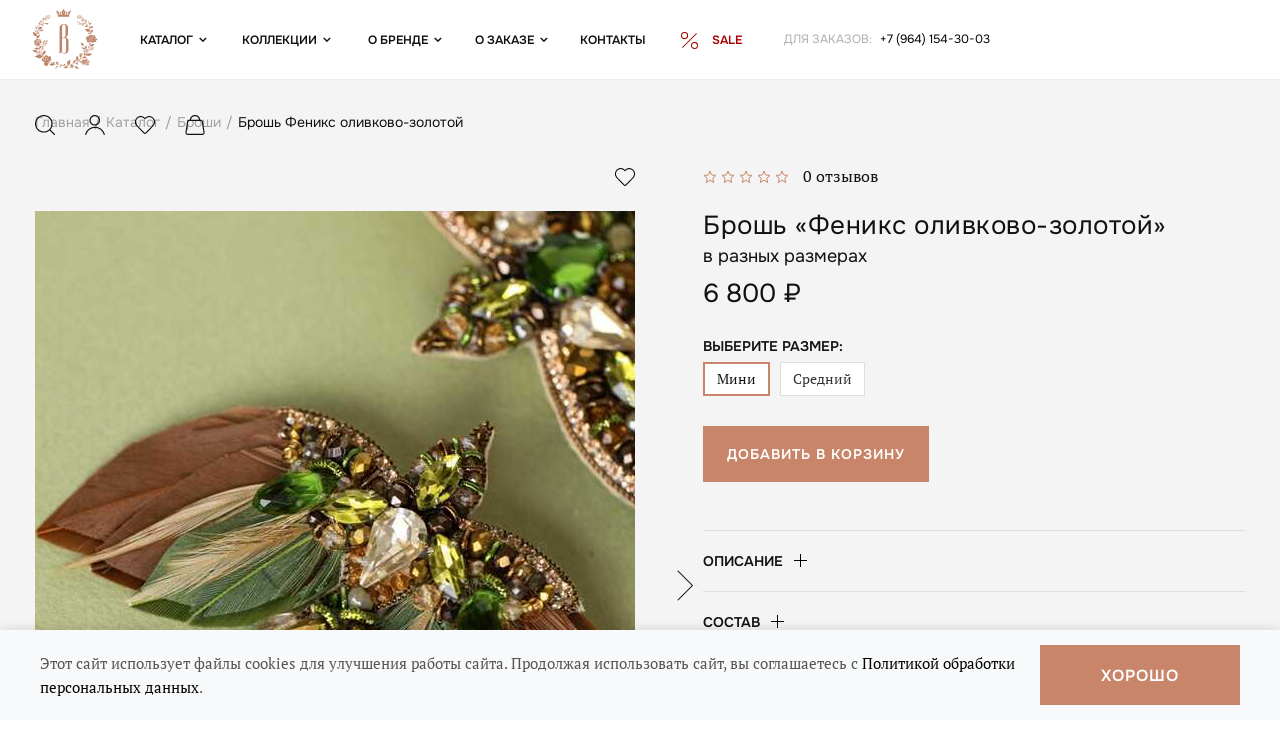

--- FILE ---
content_type: text/html; charset=UTF-8
request_url: https://brillworld.ru/catalog/broshi/6258/?oid=6259
body_size: 44520
content:
<!DOCTYPE html>
<html xmlns="http://www.w3.org/1999/xhtml" xml:lang="ru" lang="ru" >
<head>
    <!-- Google Tag Manager -->
    <script>(function(w,d,s,l,i){w[l]=w[l]||[];w[l].push({'gtm.start':
                new Date().getTime(),event:'gtm.js'});var f=d.getElementsByTagName(s)[0],
            j=d.createElement(s),dl=l!='dataLayer'?'&l='+l:'';j.async=true;j.src=
            'https://www.googletagmanager.com/gtm.js?id='+i+dl;f.parentNode.insertBefore(j,f);
        })(window,document,'script','dataLayer','GTM-KJMRF4H');</script>
    <!-- End Google Tag Manager -->
    <script >!function () {
            var t = document.createElement("script");
            t.type = "text/javascript", t.async = !0, t.src = 'https://vk.com/js/api/openapi.js?169', t.onload = function () {
                VK.Retargeting.Init("VK-RTRG-1304773-hNYFP"), VK.Retargeting.Hit()
            }, document.head.appendChild(t)
        }();
    </script>
	<script src="https://www.google.com/recaptcha/api.js" async defer></script>
    <noscript><img src="https://vk.com/rtrg?p=VK-RTRG-1304773-hNYFP" style="position:fixed; left:-999px;" alt=""/>
    </noscript>
	<title>Брошь &quot;Феникс оливково-золотой&quot; в разных размерах в интернет-магазине BRILL</title>
    <meta name="facebook-domain-verification" content="asqctwjlskf50hnat7fiijdrq77d2p" />
	<meta name="viewport" content="initial-scale=1.0, width=device-width" />
	<meta name="HandheldFriendly" content="true" />
	<meta name="yes" content="yes" />
	<meta name="apple-mobile-web-app-status-bar-style" content="black" />
	<meta name="SKYPE_TOOLBAR" content="SKYPE_TOOLBAR_PARSER_COMPATIBLE" />
	<meta http-equiv="Content-Type" content="text/html; charset=UTF-8" />
<meta name="keywords" content="интернет-магазин, заказать, купить" />
<meta name="description" content="Интернет-магазин" />
<link href="/bitrix/js/ui/design-tokens/dist/ui.design-tokens.css?175224376626358" type="text/css"  rel="stylesheet" />
<link href="/bitrix/js/ui/fonts/opensans/ui.font.opensans.css?17522437662555" type="text/css"  rel="stylesheet" />
<link href="/bitrix/js/main/popup/dist/main.popup.bundle.css?175319279331694" type="text/css"  rel="stylesheet" />
<link href="/bitrix/js/main/phonenumber/css/phonenumber.min.css?175224376636251" type="text/css"  rel="stylesheet" />
<link href="https://fonts.googleapis.com/css?family=Open+Sans:300italic,400italic,600italic,700italic,800italic,400,300,500,600,700,800&subset=latin,cyrillic-ext" type="text/css"  rel="stylesheet" />
<link href="/bitrix/js/main/loader/dist/loader.bundle.css?17522437662425" type="text/css"  rel="stylesheet" />
<link href="/bitrix/js/main/core/css/core_viewer.css?175224376661330" type="text/css"  rel="stylesheet" />
<link href="/bitrix/cache/css/s1/aspro_next/page_91311e26eac3e9252296a5e434ce48d9/page_91311e26eac3e9252296a5e434ce48d9_v1.css?17532023291263" type="text/css"  rel="stylesheet" />
<link href="/bitrix/cache/css/s1/aspro_next/template_0c3c7086e8d7234fa89ec0c2b5bd9b8c/template_0c3c7086e8d7234fa89ec0c2b5bd9b8c_v1.css?17597377241162361" type="text/css"  data-template-style="true" rel="stylesheet" />
<script>if(!window.BX)window.BX={};if(!window.BX.message)window.BX.message=function(mess){if(typeof mess==='object'){for(let i in mess) {BX.message[i]=mess[i];} return true;}};</script>
<script>(window.BX||top.BX).message({"JS_CORE_LOADING":"Загрузка...","JS_CORE_NO_DATA":"- Нет данных -","JS_CORE_WINDOW_CLOSE":"Закрыть","JS_CORE_WINDOW_EXPAND":"Развернуть","JS_CORE_WINDOW_NARROW":"Свернуть в окно","JS_CORE_WINDOW_SAVE":"Сохранить","JS_CORE_WINDOW_CANCEL":"Отменить","JS_CORE_WINDOW_CONTINUE":"Продолжить","JS_CORE_H":"ч","JS_CORE_M":"м","JS_CORE_S":"с","JSADM_AI_HIDE_EXTRA":"Скрыть лишние","JSADM_AI_ALL_NOTIF":"Показать все","JSADM_AUTH_REQ":"Требуется авторизация!","JS_CORE_WINDOW_AUTH":"Войти","JS_CORE_IMAGE_FULL":"Полный размер"});</script>

<script src="/bitrix/js/main/core/core.js?1753192793512406"></script>

<script>BX.Runtime.registerExtension({"name":"main.core","namespace":"BX","loaded":true});</script>
<script>BX.setJSList(["\/bitrix\/js\/main\/core\/core_ajax.js","\/bitrix\/js\/main\/core\/core_promise.js","\/bitrix\/js\/main\/polyfill\/promise\/js\/promise.js","\/bitrix\/js\/main\/loadext\/loadext.js","\/bitrix\/js\/main\/loadext\/extension.js","\/bitrix\/js\/main\/polyfill\/promise\/js\/promise.js","\/bitrix\/js\/main\/polyfill\/find\/js\/find.js","\/bitrix\/js\/main\/polyfill\/includes\/js\/includes.js","\/bitrix\/js\/main\/polyfill\/matches\/js\/matches.js","\/bitrix\/js\/ui\/polyfill\/closest\/js\/closest.js","\/bitrix\/js\/main\/polyfill\/fill\/main.polyfill.fill.js","\/bitrix\/js\/main\/polyfill\/find\/js\/find.js","\/bitrix\/js\/main\/polyfill\/matches\/js\/matches.js","\/bitrix\/js\/main\/polyfill\/core\/dist\/polyfill.bundle.js","\/bitrix\/js\/main\/core\/core.js","\/bitrix\/js\/main\/polyfill\/intersectionobserver\/js\/intersectionobserver.js","\/bitrix\/js\/main\/lazyload\/dist\/lazyload.bundle.js","\/bitrix\/js\/main\/polyfill\/core\/dist\/polyfill.bundle.js","\/bitrix\/js\/main\/parambag\/dist\/parambag.bundle.js"]);
</script>
<script>BX.Runtime.registerExtension({"name":"ls","namespace":"window","loaded":true});</script>
<script>BX.Runtime.registerExtension({"name":"ui.design-tokens","namespace":"window","loaded":true});</script>
<script>BX.Runtime.registerExtension({"name":"ui.fonts.opensans","namespace":"window","loaded":true});</script>
<script>BX.Runtime.registerExtension({"name":"main.popup","namespace":"BX.Main","loaded":true});</script>
<script>BX.Runtime.registerExtension({"name":"popup","namespace":"window","loaded":true});</script>
<script>(window.BX||top.BX).message({"phone_number_default_country":"RU","user_default_country":""});</script>
<script>BX.Runtime.registerExtension({"name":"phone_number","namespace":"window","loaded":true});</script>
<script>BX.Runtime.registerExtension({"name":"jquery2","namespace":"window","loaded":true});</script>
<script>BX.Runtime.registerExtension({"name":"fx","namespace":"window","loaded":true});</script>
<script>BX.Runtime.registerExtension({"name":"main.loader","namespace":"BX","loaded":true});</script>
<script>BX.Runtime.registerExtension({"name":"loader","namespace":"window","loaded":true});</script>
<script>(window.BX||top.BX).message({"DISK_MYOFFICE":false});(window.BX||top.BX).message({"JS_CORE_VIEWER_DOWNLOAD":"Скачать","JS_CORE_VIEWER_EDIT":"Редактировать","JS_CORE_VIEWER_DESCR_AUTHOR":"Автор","JS_CORE_VIEWER_DESCR_LAST_MODIFY":"Последние изменения","JS_CORE_VIEWER_TOO_BIG_FOR_VIEW":"Файл слишком большой для просмотра","JS_CORE_VIEWER_OPEN_WITH_GVIEWER":"Открыть файл в Google Viewer","JS_CORE_VIEWER_IFRAME_DESCR_ERROR":"К сожалению, не удалось открыть документ.","JS_CORE_VIEWER_IFRAME_PROCESS_SAVE_DOC":"Сохранение документа","JS_CORE_VIEWER_IFRAME_UPLOAD_DOC_TO_GOOGLE":"Загрузка документа","JS_CORE_VIEWER_IFRAME_CONVERT_ACCEPT":"Конвертировать","JS_CORE_VIEWER_IFRAME_CONVERT_DECLINE":"Отменить","JS_CORE_VIEWER_IFRAME_CONVERT_TO_NEW_FORMAT":"Документ будет сконвертирован в docx, xls, pptx, так как имеет старый формат.","JS_CORE_VIEWER_IFRAME_DESCR_SAVE_DOC":"Сохранить документ?","JS_CORE_VIEWER_IFRAME_SAVE_DOC":"Сохранить","JS_CORE_VIEWER_IFRAME_DISCARD_DOC":"Отменить изменения","JS_CORE_VIEWER_IFRAME_CHOICE_SERVICE_EDIT":"Редактировать с помощью","JS_CORE_VIEWER_IFRAME_SET_DEFAULT_SERVICE_EDIT":"Использовать для всех файлов","JS_CORE_VIEWER_IFRAME_CHOICE_SERVICE_EDIT_ACCEPT":"Применить","JS_CORE_VIEWER_IFRAME_CHOICE_SERVICE_EDIT_DECLINE":"Отменить","JS_CORE_VIEWER_IFRAME_UPLOAD_NEW_VERSION_IN_COMMENT":"Загрузил новую версию файла","JS_CORE_VIEWER_SERVICE_GOOGLE_DRIVE":"Google Docs","JS_CORE_VIEWER_SERVICE_SKYDRIVE":"MS Office Online","JS_CORE_VIEWER_IFRAME_CANCEL":"Отмена","JS_CORE_VIEWER_IFRAME_DESCR_SAVE_DOC_F":"В одном из окон вы редактируете данный документ. Если вы завершили работу над документом, нажмите \u0022#SAVE_DOC#\u0022, чтобы загрузить измененный файл на портал.","JS_CORE_VIEWER_SAVE":"Сохранить","JS_CORE_VIEWER_EDIT_IN_SERVICE":"Редактировать в #SERVICE#","JS_CORE_VIEWER_NOW_EDITING_IN_SERVICE":"Редактирование в #SERVICE#","JS_CORE_VIEWER_SAVE_TO_OWN_FILES_MSGVER_1":"Сохранить на Битрикс24.Диск","JS_CORE_VIEWER_DOWNLOAD_TO_PC":"Скачать на локальный компьютер","JS_CORE_VIEWER_GO_TO_FILE":"Перейти к файлу","JS_CORE_VIEWER_DESCR_SAVE_FILE_TO_OWN_FILES":"Файл #NAME# успешно сохранен\u003Cbr\u003Eв папку \u0022Файлы\\Сохраненные\u0022","JS_CORE_VIEWER_DESCR_PROCESS_SAVE_FILE_TO_OWN_FILES":"Файл #NAME# сохраняется\u003Cbr\u003Eна ваш \u0022Битрикс24.Диск\u0022","JS_CORE_VIEWER_HISTORY_ELEMENT":"История","JS_CORE_VIEWER_VIEW_ELEMENT":"Просмотреть","JS_CORE_VIEWER_THROUGH_VERSION":"Версия #NUMBER#","JS_CORE_VIEWER_THROUGH_LAST_VERSION":"Последняя версия","JS_CORE_VIEWER_DISABLE_EDIT_BY_PERM":"Автор не разрешил вам редактировать этот документ","JS_CORE_VIEWER_IFRAME_UPLOAD_NEW_VERSION_IN_COMMENT_F":"Загрузила новую версию файла","JS_CORE_VIEWER_IFRAME_UPLOAD_NEW_VERSION_IN_COMMENT_M":"Загрузил новую версию файла","JS_CORE_VIEWER_IFRAME_CONVERT_TO_NEW_FORMAT_EX":"Документ будет сконвертирован в формат #NEW_FORMAT#, так как текущий формат #OLD_FORMAT# является устаревшим.","JS_CORE_VIEWER_CONVERT_TITLE":"Конвертировать в #NEW_FORMAT#?","JS_CORE_VIEWER_CREATE_IN_SERVICE":"Создать с помощью #SERVICE#","JS_CORE_VIEWER_NOW_CREATING_IN_SERVICE":"Создание документа в #SERVICE#","JS_CORE_VIEWER_SAVE_AS":"Сохранить как","JS_CORE_VIEWER_CREATE_DESCR_SAVE_DOC_F":"В одном из окон вы создаете новый документ. Если вы завершили работу над документом, нажмите \u0022#SAVE_AS_DOC#\u0022, чтобы перейти к добавлению документа на портал.","JS_CORE_VIEWER_NOW_DOWNLOAD_FROM_SERVICE":"Загрузка документа из #SERVICE#","JS_CORE_VIEWER_EDIT_IN_LOCAL_SERVICE":"Редактировать на моём компьютере","JS_CORE_VIEWER_EDIT_IN_LOCAL_SERVICE_SHORT":"Редактировать на #SERVICE#","JS_CORE_VIEWER_SERVICE_LOCAL":"моём компьютере","JS_CORE_VIEWER_DOWNLOAD_B24_DESKTOP":"Скачать","JS_CORE_VIEWER_SERVICE_LOCAL_INSTALL_DESKTOP_MSGVER_1":"Для эффективного редактирования документов на компьютере, установите приложение для компьютера и подключите Битрикс24.Диск","JS_CORE_VIEWER_SHOW_FILE_DIALOG_OAUTH_NOTICE":"Для просмотра файла, пожалуйста, авторизуйтесь в своем аккаунте \u003Ca id=\u0022bx-js-disk-run-oauth-modal\u0022 href=\u0022#\u0022\u003E#SERVICE#\u003C\/a\u003E.","JS_CORE_VIEWER_SERVICE_OFFICE365":"Office365","JS_CORE_VIEWER_DOCUMENT_IS_LOCKED_BY":"Документ заблокирован на редактирование","JS_CORE_VIEWER_SERVICE_MYOFFICE":"МойОфис","JS_CORE_VIEWER_OPEN_PDF_PREVIEW":"Просмотреть pdf-версию файла","JS_CORE_VIEWER_AJAX_ACCESS_DENIED":"Не хватает прав для просмотра файла. Попробуйте обновить страницу.","JS_CORE_VIEWER_AJAX_CONNECTION_FAILED":"При попытке открыть файл возникла ошибка. Пожалуйста, попробуйте позже.","JS_CORE_VIEWER_AJAX_OPEN_NEW_TAB":"Открыть в новом окне","JS_CORE_VIEWER_AJAX_PRINT":"Распечатать","JS_CORE_VIEWER_TRANSFORMATION_IN_PROCESS":"Документ сохранён. Мы готовим его к показу.","JS_CORE_VIEWER_IFRAME_ERROR_TITLE":"Не удалось открыть документ","JS_CORE_VIEWER_DOWNLOAD_B24_DESKTOP_FULL":"Скачать приложение","JS_CORE_VIEWER_DOWNLOAD_DOCUMENT":"Скачать документ","JS_CORE_VIEWER_IFRAME_ERROR_COULD_NOT_VIEW":"К сожалению, не удалось просмотреть документ.","JS_CORE_VIEWER_ACTIONPANEL_MORE":"Ещё"});</script>
<script>BX.Runtime.registerExtension({"name":"viewer","namespace":"window","loaded":true});</script>
<script type="extension/settings" data-extension="currency.currency-core">{"region":"ru"}</script>
<script>BX.Runtime.registerExtension({"name":"currency.currency-core","namespace":"BX.Currency","loaded":true});</script>
<script>BX.Runtime.registerExtension({"name":"currency","namespace":"window","loaded":true});</script>
<script>(window.BX||top.BX).message({"LANGUAGE_ID":"ru","FORMAT_DATE":"DD.MM.YYYY","FORMAT_DATETIME":"DD.MM.YYYY HH:MI:SS","COOKIE_PREFIX":"BITRIX_SM","SERVER_TZ_OFFSET":"10800","UTF_MODE":"Y","SITE_ID":"s1","SITE_DIR":"\/","USER_ID":"","SERVER_TIME":1765241426,"USER_TZ_OFFSET":0,"USER_TZ_AUTO":"Y","bitrix_sessid":"27e99725a393f28dde49ac389a766ea2"});</script>


<script  src="/bitrix/cache/js/s1/aspro_next/kernel_main/kernel_main_v1.js?1753192826249964"></script>
<script src="/bitrix/js/main/core/core_ls.js?17522437664201"></script>
<script src="/bitrix/js/main/popup/dist/main.popup.bundle.js?1753192793119074"></script>
<script src="/bitrix/js/main/phonenumber/phonenumber.js?175224376660787"></script>
<script src="/bitrix/js/main/jquery/jquery-2.2.4.min.js?175224376685578"></script>
<script src="/bitrix/js/main/ajax.min.js?175224376622194"></script>
<script src="/bitrix/js/main/cphttprequest.js?17522437666104"></script>
<script src="/bitrix/js/main/loader/dist/loader.bundle.js?17522437667707"></script>
<script src="/bitrix/js/main/core/core_viewer.js?1753192793144649"></script>
<script src="/bitrix/js/currency/currency-core/dist/currency-core.bundle.js?17522437668800"></script>
<script src="/bitrix/js/currency/core_currency.js?17522437661181"></script>
<script>BX.setJSList(["\/bitrix\/js\/main\/session.js","\/bitrix\/js\/main\/pageobject\/pageobject.js","\/bitrix\/js\/main\/core\/core_window.js","\/bitrix\/js\/main\/date\/main.date.js","\/bitrix\/js\/main\/core\/core_date.js","\/bitrix\/js\/main\/utils.js","\/bitrix\/js\/main\/core\/core_fx.js","\/bitrix\/templates\/aspro_next\/components\/bitrix\/catalog.element\/new_card\/script.js","\/bitrix\/templates\/aspro_next\/components\/bitrix\/catalog.top\/main_new\/script.js","\/bitrix\/templates\/aspro_next\/components\/bitrix\/sale.gift.main.products\/main\/script.js","\/bitrix\/templates\/aspro_next\/js\/jquery.history.js","\/bitrix\/templates\/aspro_next\/js\/jquery.actual.min.js","\/bitrix\/templates\/aspro_next\/vendor\/js\/jquery.bxslider.min.js","\/bitrix\/templates\/aspro_next\/js\/jqModal.min.js","\/bitrix\/templates\/aspro_next\/js\/jquery-ui.min.js","\/bitrix\/templates\/aspro_next\/js\/datepicker-ru.min.js","\/bitrix\/templates\/aspro_next\/js\/jquery.form.min.js","\/bitrix\/templates\/aspro_next\/vendor\/js\/bootstrap.js","\/bitrix\/templates\/aspro_next\/vendor\/js\/jquery.appear.min.js","\/bitrix\/templates\/aspro_next\/js\/browser.min.js","\/bitrix\/templates\/aspro_next\/js\/jquery.fancybox.min.js","\/bitrix\/templates\/aspro_next\/js\/jquery.flexslider2-7-2.min.js","\/bitrix\/templates\/aspro_next\/js\/sha512.js","\/bitrix\/templates\/aspro_next\/vendor\/js\/moment.min.js","\/bitrix\/templates\/aspro_next\/vendor\/js\/footable.min.js","\/bitrix\/templates\/aspro_next\/js\/jquery.validate.min.js","\/bitrix\/templates\/aspro_next\/js\/jquery.inputmask.bundle.min.js","\/bitrix\/templates\/aspro_next\/js\/jquery.easing.1.3.min.js","\/bitrix\/templates\/aspro_next\/js\/equalize.min.js","\/bitrix\/templates\/aspro_next\/js\/jquery.alphanumeric.min.js","\/bitrix\/templates\/aspro_next\/js\/jquery.cookie.min.js","\/bitrix\/templates\/aspro_next\/js\/jquery.plugin.min.js","\/bitrix\/templates\/aspro_next\/js\/jquery.countdown.min.js","\/bitrix\/templates\/aspro_next\/js\/jquery.countdown-ru.min.js","\/bitrix\/templates\/aspro_next\/js\/jquery.ikSelect100.min.js","\/bitrix\/templates\/aspro_next\/js\/jquery.mobile.custom.touch.min.js","\/bitrix\/templates\/aspro_next\/js\/jquery.dotdotdot.min.js","\/bitrix\/templates\/aspro_next\/js\/jquery.fitvids.min.js","\/bitrix\/templates\/aspro_next\/js\/rating_likes.min.js","\/bitrix\/templates\/aspro_next\/js\/jquery.zoom.min.js","\/bitrix\/templates\/aspro_next\/js\/jquery.barrating.min.js","\/bitrix\/templates\/aspro_next\/js\/jquery.inputmask-multi.min.js","\/bitrix\/templates\/aspro_next\/js\/slick.min.js","\/bitrix\/templates\/aspro_next\/js\/main.min.js","\/bitrix\/components\/bitrix\/search.title\/script.js","\/bitrix\/templates\/aspro_next\/components\/bitrix\/search.title\/corpnew\/script.js","\/bitrix\/templates\/aspro_next\/components\/bitrix\/search.title\/fixed\/script.js","\/bitrix\/templates\/aspro_next\/components\/dl\/forum.topic.reviews\/main-new\/script.js","\/bitrix\/templates\/aspro_next\/components\/asd\/subscribe.quick.form\/quicknew\/script.js"]);</script>
<script>BX.setCSSList(["\/bitrix\/templates\/aspro_next\/components\/bitrix\/catalog.element\/new_card\/style.css","\/bitrix\/templates\/aspro_next\/components\/bitrix\/sale.gift.main.products\/main\/style.css","\/bitrix\/templates\/aspro_next\/css\/jquery.fancybox.min.css","\/bitrix\/templates\/aspro_next\/css\/jquery-ui.min.css","\/bitrix\/templates\/aspro_next\/css\/fontawesome-stars.min.css","\/bitrix\/templates\/aspro_next\/vendor\/css\/bootstrap.min.css","\/bitrix\/templates\/aspro_next\/css\/styles.min.css","\/bitrix\/templates\/aspro_next\/css\/animation\/animation_ext.min.css","\/bitrix\/templates\/aspro_next\/vendor\/css\/footable.standalone.min.css","\/bitrix\/templates\/aspro_next\/css\/intlTelInput.min.css","\/bitrix\/templates\/aspro_next\/css\/slick-theme.min.css","\/bitrix\/templates\/aspro_next\/css\/slick.min.css","\/bitrix\/templates\/aspro_next\/ajax\/ajax.min.css","\/bitrix\/templates\/aspro_next\/styles.min.css","\/bitrix\/templates\/aspro_next\/template_styles.min.css","\/bitrix\/templates\/aspro_next\/css\/media.css","\/bitrix\/templates\/aspro_next\/vendor\/fonts\/font-awesome\/css\/font-awesome.min.css","\/bitrix\/templates\/aspro_next\/css\/print.min.css","\/bitrix\/templates\/aspro_next\/themes\/custom_s1\/theme.css","\/bitrix\/templates\/aspro_next\/bg_color\/light\/bgcolors.css","\/bitrix\/templates\/aspro_next\/css\/width-4.css","\/bitrix\/templates\/aspro_next\/css\/font-1.css","\/bitrix\/templates\/aspro_next\/css\/custom.css"]);</script>
<script type='text/javascript' data-skip-moving='true'>window['asproRecaptcha'] = {params: {'recaptchaColor':'light','recaptchaLogoShow':'y','recaptchaSize':'normal','recaptchaBadge':'bottomright','recaptchaLang':'ru'},key: '6Lee_o4UAAAAABP2nL5bYAZuO_yThsROagHlJn6Y'};</script>
<script type='text/javascript' data-skip-moving='true'>!function(a,e,r,c,t){function n(r){var c=e.getElementById(r);if(c&&!(c.className.indexOf("g-recaptcha")<0)&&a.grecaptcha&&!c.children.length){var n=grecaptcha.render(r,{sitekey:a[t].key+"",theme:a[t].params.recaptchaColor+"",size:a[t].params.recaptchaSize+"",callback:"onCaptchaVerify"+a[t].params.recaptchaSize,badge:a[t].params.recaptchaBadge});$(c).attr("data-widgetid",n)}}a.onLoadRenderRecaptcha=function(){for(var e in a[c].args)a[c].args.hasOwnProperty(e)&&n(a[c].args[e][0]);a[c]=function(a){n(a)}},a[c]=a[c]||function(){a[c].args=a[c].args||[],a[c].args.push(arguments),function(e,r,c){var n;e.getElementById(c)||(n=e.createElement(r),n.id=c,n.src="//www.google.com/recaptcha/api.js?hl="+a[t].params.recaptchaLang+"&onload=onLoadRenderRecaptcha&render=explicit",e.head.appendChild(n))}(e,r,"recaptchaApiLoader")}}(window,document,"script","renderRecaptchaById","asproRecaptcha");</script>
<script type='text/javascript' data-skip-moving='true'>(function(){
	/**
	 * fet parent form
	 * @param {HTMLElement} childNode
	 * @returns {null|HTMLElement} form or null
	 */
	var getFormNode = function(childNode){
		var c = childNode;
		while(c)
		{
			c = c.parentNode;
			if(c.nodeName.toLowerCase() === 'form')
				return c;
		}
		return null;
	};

	/**
	 * findу input[name=captcha_word] or *[name=captcha_word]
	 * @param {HTMLElement|null} parentNode
	 * @returns {HTMLElement[]} list elements
	 */
	var getCaptchaWords = function(parentNode){
		var captchaWords = [];

		var inputs = null;
		var hasParentNode = false;
		if(typeof parentNode !== "undefined")
			hasParentNode = parentNode !== null;
		
		if(hasParentNode)
			inputs = parentNode.getElementsByTagName('input');
		else
			inputs = document.getElementsByName('captcha_word');

		for(var i = 0; i < inputs.length; i++)
		{
			if(inputs[i].name === 'captcha_word')
				captchaWords.push(inputs[i]);
		}

		return captchaWords;
	};

	/**
	 * find Bitrix captcha img.
	 * @param {HTMLElement} parentNode
	 * @returns {HTMLElement[]} captcha img
	 */
	var getCaptchaImages = function(parentNode){
		var captchaImages = [];

		var images = parentNode.getElementsByTagName('img');
		for(var i = 0; i < images.length; i++)
		{
			if(/\/bitrix\/tools\/captcha.php\?(captcha_code|captcha_sid)=[^>]*?/i.test(images[i].src)
				|| (images[i].id === "captcha")){
				captchaImages.push(images[i]);
			}
		}

		return captchaImages;
	};

	/**
	 * get form with Bitrix captcha
	 * @returns {HTMLElement[]}
	 */
	var getFormsWithCaptcha = function(){
		var fromDocument = null;
		var captchaWordFields = getCaptchaWords(fromDocument);
		if (captchaWordFields.length === 0)
			return [];

		var forms = [];
		for(var i = 0; i < captchaWordFields.length; i++)
		{
			var f = getFormNode(captchaWordFields[i]);
			if(null !== f)
				forms.push(f);
		}
		return forms;
	};

	/**
	 * replace capcha_word to ReCAPTCHA
	 * @param {HTMLElement} captchaWord (*[name=captcha_word])
	 */
	var replaceCaptchaWordWithReCAPTCHAField = function(captchaWord){
		// generate unic_id
		var recaptchaId = 'recaptcha-dynamic-' + (new Date()).getTime();
		if(document.getElementById(recaptchaId) !== null)
		{
			var elementExists = false;
			var additionalIdParameter = null;
			var maxRandomValue = 65535;
			do
			{
				additionalIdParameter = Math.floor(Math.random() * maxRandomValue);
				elementExists = (document.getElementById(recaptchaId + additionalIdParameter) !== null);
			}
			while(elementExists);
			recaptchaId += additionalIdParameter;
		}

		var cwReplacement = document.createElement('div');
		cwReplacement['id'] = recaptchaId;
		cwReplacement['className'] = 'g-recaptcha';
		cwReplacement['attributes']['data-sitekey'] = window.asproRecaptcha.key;

		if(captchaWord.parentNode)
		{
			captchaWord.parentNode.className += ' recaptcha_text';
			captchaWord.parentNode.replaceChild(cwReplacement, captchaWord);
		}
		renderRecaptchaById(recaptchaId);
	};

	/**
	 * hide catcha image
	 * @param {HTMLImageElement} captchaImage
	 */
	var hideCaptchaImage = function(captchaImage){
		var srcValue = '[data-uri]';
		captchaImage['attributes']['src'] = srcValue;
		captchaImage['style']['display'] = 'none';
		if('src' in captchaImage)
		{
			if(captchaImage.parentNode)
				captchaImage.parentNode.className += ' recaptcha_tmp_img';
			captchaImage.src = srcValue;
		}
	};

	/**
	 * replace label for input ReCAPTCHA
	 * @param {HTMLElement} form
	 */
	var replaceCaptchaHintMessagesWithReCAPTCHAHintMessages = function(form){
		if(typeof $ == 'function')
		{
			if($(form).find('.captcha-row label > span').length)
			{
				$(form).find('.captcha-row label > span').html(BX.message('RECAPTCHA_TEXT')+' <span class="star">*</span>');
			}
		}
	};

	/**
	 * find and replace Bitrix captcha to ReCAPTCHA in all forms
	 */
	var findAndReplaceBitrixCaptchaWithReCAPTCHA = function(){
		var forms = getFormsWithCaptcha();
		var j;

		for(var i = 0; i < forms.length; i++)
		{
			var form = forms[i];
			var captchaWords = getCaptchaWords(form);
			if(captchaWords.length === 0)
				continue;
			
			var captchaImages = getCaptchaImages(form);
			if(captchaImages.length === 0)
				continue;
			for(j = 0; j < captchaWords.length; j++)
				replaceCaptchaWordWithReCAPTCHAField(captchaWords[j]);
			
			for(j = 0; j < captchaImages.length; j++)
				hideCaptchaImage(captchaImages[j]);
			
			replaceCaptchaHintMessagesWithReCAPTCHAHintMessages(form);
		}
	};

	/**
	 * fill empty field ReCAPTHA
	 */
	var fillEmptyReCAPTCHAFieldsIfLoaded = function(){
		if(typeof renderRecaptchaById !== "undefined")
		{
			var elements = document.getElementsByClassName('g-recaptcha');
			for(var i = 0; i < elements.length; i++)
			{
				var element = elements[i];
				if(element.innerHTML.length === 0)
				{
					var id = element.id;
					if(typeof id === "string")
					{
						if(id.length !== 0)
						{
							if(typeof $ == 'function')
							{
								var captcha_wrapper = $(element).closest('.captcha-row');
								if(captcha_wrapper.length)
								{
									captcha_wrapper.addClass(window.asproRecaptcha.params.recaptchaSize+' '+'logo_captcha_'+window.asproRecaptcha.params.recaptchaLogoShow+' '+window.asproRecaptcha.params.recaptchaBadge);
									captcha_wrapper.find('.captcha_image').addClass('recaptcha_tmp_img');
									captcha_wrapper.find('.captcha_input').addClass('recaptcha_text');
									if(window.asproRecaptcha.params.recaptchaSize !== 'invisible')
									{
										if(!captcha_wrapper.find('input.recaptcha').length)
											$('<input type="text" class="recaptcha" value="" />').appendTo(captcha_wrapper)
									}
								}
							}
							renderRecaptchaById(id);
						}
					}
				}
			}
		}
	};

	/**
	 * general replace ReCAPTCHA
	 * @returns {boolean}
	 */
	var captchaHandler = function(){
		try{
			fillEmptyReCAPTCHAFieldsIfLoaded();

			if(!window.renderRecaptchaById || !window.asproRecaptcha || !window.asproRecaptcha.key)
			{
				console.error('Bad captcha keys or module error');
				return true;
			}

			findAndReplaceBitrixCaptchaWithReCAPTCHA();
			return true;
		}catch (e){
			console.error(e);
			return true;
		}
	};
/*	if(!!document.addEventListener)
		document.addEventListener('DOMNodeInserted', captchaHandler, false);
	else*/
		//console.warn('Your browser does not support dynamic ReCaptcha replacement');
})();</script>
<script>
bxSession.Expand('27e99725a393f28dde49ac389a766ea2.a75c232dbac4072ea027dea16b7ccd28758bfd27f745803a784869181c1be7c0');
</script>
<script>
					(function () {
						"use strict";

						var counter = function ()
						{
							var cookie = (function (name) {
								var parts = ("; " + document.cookie).split("; " + name + "=");
								if (parts.length == 2) {
									try {return JSON.parse(decodeURIComponent(parts.pop().split(";").shift()));}
									catch (e) {}
								}
							})("BITRIX_CONVERSION_CONTEXT_s1");

							if (cookie && cookie.EXPIRE >= BX.message("SERVER_TIME"))
								return;

							var request = new XMLHttpRequest();
							request.open("POST", "/bitrix/tools/conversion/ajax_counter.php", true);
							request.setRequestHeader("Content-type", "application/x-www-form-urlencoded");
							request.send(
								"SITE_ID="+encodeURIComponent("s1")+
								"&sessid="+encodeURIComponent(BX.bitrix_sessid())+
								"&HTTP_REFERER="+encodeURIComponent(document.referrer)
							);
						};

						if (window.frameRequestStart === true)
							BX.addCustomEvent("onFrameDataReceived", counter);
						else
							BX.ready(counter);
					})();
				</script>
<script>BX.message({"PHONE":"\u0422\u0435\u043b\u0435\u0444\u043e\u043d","FAST_VIEW":"\u0411\u044b\u0441\u0442\u0440\u044b\u0439 \u043f\u0440\u043e\u0441\u043c\u043e\u0442\u0440","TABLES_SIZE_TITLE":"\u041f\u043e\u0434\u0431\u043e\u0440 \u0440\u0430\u0437\u043c\u0435\u0440\u0430","SOCIAL":"\u0421\u043e\u0446\u0438\u0430\u043b\u044c\u043d\u044b\u0435 \u0441\u0435\u0442\u0438","DESCRIPTION":"\u041e\u043f\u0438\u0441\u0430\u043d\u0438\u0435 \u043c\u0430\u0433\u0430\u0437\u0438\u043d\u0430","ITEMS":"\u0422\u043e\u0432\u0430\u0440\u044b","LOGO":"\u041b\u043e\u0433\u043e\u0442\u0438\u043f","REGISTER_INCLUDE_AREA":"\u0422\u0435\u043a\u0441\u0442 \u043e \u0440\u0435\u0433\u0438\u0441\u0442\u0440\u0430\u0446\u0438\u0438","AUTH_INCLUDE_AREA":"\u0422\u0435\u043a\u0441\u0442 \u043e\u0431 \u0430\u0432\u0442\u043e\u0440\u0438\u0437\u0430\u0446\u0438\u0438","FRONT_IMG":"\u0418\u0437\u043e\u0431\u0440\u0430\u0436\u0435\u043d\u0438\u0435 \u043a\u043e\u043c\u043f\u0430\u043d\u0438\u0438","EMPTY_CART":"\u043f\u0443\u0441\u0442\u0430","CATALOG_VIEW_MORE":"... \u041f\u043e\u043a\u0430\u0437\u0430\u0442\u044c \u0432\u0441\u0435","CATALOG_VIEW_LESS":"... \u0421\u0432\u0435\u0440\u043d\u0443\u0442\u044c","JS_REQUIRED":"\u0417\u0430\u043f\u043e\u043b\u043d\u0438\u0442\u0435 \u044d\u0442\u043e \u043f\u043e\u043b\u0435","JS_FORMAT":"\u041d\u0435\u0432\u0435\u0440\u043d\u044b\u0439 \u0444\u043e\u0440\u043c\u0430\u0442","JS_FILE_EXT":"\u041d\u0435\u0434\u043e\u043f\u0443\u0441\u0442\u0438\u043c\u043e\u0435 \u0440\u0430\u0441\u0448\u0438\u0440\u0435\u043d\u0438\u0435 \u0444\u0430\u0439\u043b\u0430","JS_PASSWORD_COPY":"\u041f\u0430\u0440\u043e\u043b\u0438 \u043d\u0435 \u0441\u043e\u0432\u043f\u0430\u0434\u0430\u044e\u0442","JS_PASSWORD_LENGTH":"\u041c\u0438\u043d\u0438\u043c\u0443\u043c 6 \u0441\u0438\u043c\u0432\u043e\u043b\u043e\u0432","JS_ERROR":"\u041d\u0435\u0432\u0435\u0440\u043d\u043e \u0437\u0430\u043f\u043e\u043b\u043d\u0435\u043d\u043e \u043f\u043e\u043b\u0435","JS_FILE_SIZE":"\u041c\u0430\u043a\u0441\u0438\u043c\u0430\u043b\u044c\u043d\u044b\u0439 \u0440\u0430\u0437\u043c\u0435\u0440 5\u043c\u0431","JS_FILE_BUTTON_NAME":"\u0412\u044b\u0431\u0435\u0440\u0438\u0442\u0435 \u0444\u0430\u0439\u043b","JS_FILE_DEFAULT":"\u0424\u0430\u0439\u043b \u043d\u0435 \u043d\u0430\u0439\u0434\u0435\u043d","JS_DATE":"\u041d\u0435\u043a\u043e\u0440\u0440\u0435\u043a\u0442\u043d\u0430\u044f \u0434\u0430\u0442\u0430","JS_DATETIME":"\u041d\u0435\u043a\u043e\u0440\u0440\u0435\u043a\u0442\u043d\u0430\u044f \u0434\u0430\u0442\u0430\/\u0432\u0440\u0435\u043c\u044f","JS_REQUIRED_LICENSES":"\u0421\u043e\u0433\u043b\u0430\u0441\u0438\u0442\u0435\u0441\u044c \u0441 \u0443\u0441\u043b\u043e\u0432\u0438\u044f\u043c\u0438","LICENSE_PROP":"\u0421\u043e\u0433\u043b\u0430\u0441\u0438\u0435 \u043d\u0430 \u043e\u0431\u0440\u0430\u0431\u043e\u0442\u043a\u0443 \u043f\u0435\u0440\u0441\u043e\u043d\u0430\u043b\u044c\u043d\u044b\u0445 \u0434\u0430\u043d\u043d\u044b\u0445","LOGIN_LEN":"\u0412\u0432\u0435\u0434\u0438\u0442\u0435 \u043c\u0438\u043d\u0438\u043c\u0443\u043c {0} \u0441\u0438\u043c\u0432\u043e\u043b\u0430","FANCY_CLOSE":"\u0417\u0430\u043a\u0440\u044b\u0442\u044c","FANCY_NEXT":"\u0421\u043b\u0435\u0434\u0443\u044e\u0449\u0438\u0439","FANCY_PREV":"\u041f\u0440\u0435\u0434\u044b\u0434\u0443\u0449\u0438\u0439","TOP_AUTH_REGISTER":"\u0420\u0435\u0433\u0438\u0441\u0442\u0440\u0430\u0446\u0438\u044f","CALLBACK":"\u0417\u0430\u043a\u0430\u0437\u0430\u0442\u044c \u0437\u0432\u043e\u043d\u043e\u043a","S_CALLBACK":"\u0417\u0430\u043a\u0430\u0437\u0430\u0442\u044c \u0437\u0432\u043e\u043d\u043e\u043a","UNTIL_AKC":"\u0414\u043e \u043a\u043e\u043d\u0446\u0430 \u0430\u043a\u0446\u0438\u0438","TITLE_QUANTITY_BLOCK":"\u041e\u0441\u0442\u0430\u0442\u043e\u043a","TITLE_QUANTITY":"\u0448\u0442.","TOTAL_SUMM_ITEM":"\u041e\u0431\u0449\u0430\u044f \u0441\u0442\u043e\u0438\u043c\u043e\u0441\u0442\u044c ","SUBSCRIBE_SUCCESS":"\u0412\u044b \u0443\u0441\u043f\u0435\u0448\u043d\u043e \u043f\u043e\u0434\u043f\u0438\u0441\u0430\u043b\u0438\u0441\u044c","RECAPTCHA_TEXT":"\u041f\u043e\u0434\u0442\u0432\u0435\u0440\u0434\u0438\u0442\u0435, \u0447\u0442\u043e \u0432\u044b \u043d\u0435 \u0440\u043e\u0431\u043e\u0442","JS_RECAPTCHA_ERROR":"\u041f\u0440\u043e\u0439\u0434\u0438\u0442\u0435 \u043f\u0440\u043e\u0432\u0435\u0440\u043a\u0443","COUNTDOWN_SEC":"\u0441\u0435\u043a.","COUNTDOWN_MIN":"\u043c\u0438\u043d.","COUNTDOWN_HOUR":"\u0447\u0430\u0441.","COUNTDOWN_DAY0":"\u0434\u043d\u0435\u0439","COUNTDOWN_DAY1":"\u0434\u0435\u043d\u044c","COUNTDOWN_DAY2":"\u0434\u043d\u044f","COUNTDOWN_WEAK0":"\u041d\u0435\u0434\u0435\u043b\u044c","COUNTDOWN_WEAK1":"\u041d\u0435\u0434\u0435\u043b\u044f","COUNTDOWN_WEAK2":"\u041d\u0435\u0434\u0435\u043b\u0438","COUNTDOWN_MONTH0":"\u041c\u0435\u0441\u044f\u0446\u0435\u0432","COUNTDOWN_MONTH1":"\u041c\u0435\u0441\u044f\u0446","COUNTDOWN_MONTH2":"\u041c\u0435\u0441\u044f\u0446\u0430","COUNTDOWN_YEAR0":"\u041b\u0435\u0442","COUNTDOWN_YEAR1":"\u0413\u043e\u0434","COUNTDOWN_YEAR2":"\u0413\u043e\u0434\u0430","CATALOG_PARTIAL_BASKET_PROPERTIES_ERROR":"\u0417\u0430\u043f\u043e\u043b\u043d\u0435\u043d\u044b \u043d\u0435 \u0432\u0441\u0435 \u0441\u0432\u043e\u0439\u0441\u0442\u0432\u0430 \u0443 \u0434\u043e\u0431\u0430\u0432\u043b\u044f\u0435\u043c\u043e\u0433\u043e \u0442\u043e\u0432\u0430\u0440\u0430","CATALOG_EMPTY_BASKET_PROPERTIES_ERROR":"\u0412\u044b\u0431\u0435\u0440\u0438\u0442\u0435 \u0441\u0432\u043e\u0439\u0441\u0442\u0432\u0430 \u0442\u043e\u0432\u0430\u0440\u0430, \u0434\u043e\u0431\u0430\u0432\u043b\u044f\u0435\u043c\u044b\u0435 \u0432 \u043a\u043e\u0440\u0437\u0438\u043d\u0443 \u0432 \u043f\u0430\u0440\u0430\u043c\u0435\u0442\u0440\u0430\u0445 \u043a\u043e\u043c\u043f\u043e\u043d\u0435\u043d\u0442\u0430","CATALOG_ELEMENT_NOT_FOUND":"\u042d\u043b\u0435\u043c\u0435\u043d\u0442 \u043d\u0435 \u043d\u0430\u0439\u0434\u0435\u043d","ERROR_ADD2BASKET":"\u041e\u0448\u0438\u0431\u043a\u0430 \u0434\u043e\u0431\u0430\u0432\u043b\u0435\u043d\u0438\u044f \u0442\u043e\u0432\u0430\u0440\u0430 \u0432 \u043a\u043e\u0440\u0437\u0438\u043d\u0443","CATALOG_SUCCESSFUL_ADD_TO_BASKET":"\u0423\u0441\u043f\u0435\u0448\u043d\u043e\u0435 \u0434\u043e\u0431\u0430\u0432\u043b\u0435\u043d\u0438\u0435 \u0442\u043e\u0432\u0430\u0440\u0430 \u0432 \u043a\u043e\u0440\u0437\u0438\u043d\u0443","ERROR_BASKET_TITLE":"\u041e\u0448\u0438\u0431\u043a\u0430 \u043a\u043e\u0440\u0437\u0438\u043d\u044b","ERROR_BASKET_PROP_TITLE":"\u0412\u044b\u0431\u0435\u0440\u0438\u0442\u0435 \u0441\u0432\u043e\u0439\u0441\u0442\u0432\u0430, \u0434\u043e\u0431\u0430\u0432\u043b\u044f\u0435\u043c\u044b\u0435 \u0432 \u043a\u043e\u0440\u0437\u0438\u043d\u0443","ERROR_BASKET_BUTTON":"\u0412\u044b\u0431\u0440\u0430\u0442\u044c","BASKET_TOP":"\u041a\u043e\u0440\u0437\u0438\u043d\u0430 \u0432 \u0448\u0430\u043f\u043a\u0435","ERROR_ADD_DELAY_ITEM":"\u041e\u0448\u0438\u0431\u043a\u0430 \u043e\u0442\u043b\u043e\u0436\u0435\u043d\u043d\u043e\u0439 \u043a\u043e\u0440\u0437\u0438\u043d\u044b","VIEWED_TITLE":"\u0420\u0430\u043d\u0435\u0435 \u0432\u044b \u0441\u043c\u043e\u0442\u0440\u0435\u043b\u0438","VIEWED_BEFORE":"\u0420\u0430\u043d\u0435\u0435 \u0432\u044b \u0441\u043c\u043e\u0442\u0440\u0435\u043b\u0438","BEST_TITLE":"\u041b\u0443\u0447\u0448\u0438\u0435 \u043f\u0440\u0435\u0434\u043b\u043e\u0436\u0435\u043d\u0438\u044f","CT_BST_SEARCH_BUTTON":"\u041f\u043e\u0438\u0441\u043a","CT_BST_SEARCH2_BUTTON":"\u041d\u0430\u0439\u0442\u0438","BASKET_PRINT_BUTTON":"\u0420\u0430\u0441\u043f\u0435\u0447\u0430\u0442\u0430\u0442\u044c","BASKET_CLEAR_ALL_BUTTON":"\u041e\u0447\u0438\u0441\u0442\u0438\u0442\u044c","BASKET_QUICK_ORDER_BUTTON":"\u0411\u044b\u0441\u0442\u0440\u044b\u0439 \u0437\u0430\u043a\u0430\u0437","BASKET_CONTINUE_BUTTON":"\u041f\u0440\u043e\u0434\u043e\u043b\u0436\u0438\u0442\u044c \u043f\u043e\u043a\u0443\u043f\u043a\u0438","BASKET_ORDER_BUTTON":"\u041e\u0444\u043e\u0440\u043c\u0438\u0442\u044c \u0437\u0430\u043a\u0430\u0437","SHARE_BUTTON":"\u041f\u043e\u0434\u0435\u043b\u0438\u0442\u044c\u0441\u044f","BASKET_CHANGE_TITLE":"\u0412\u0430\u0448 \u0437\u0430\u043a\u0430\u0437","BASKET_CHANGE_LINK":"\u0418\u0437\u043c\u0435\u043d\u0438\u0442\u044c","MORE_INFO_SKU":"\u041f\u043e\u0434\u0440\u043e\u0431\u043d\u0435\u0435","FROM":"\u043e\u0442","TITLE_BLOCK_VIEWED_NAME":"\u0420\u0430\u043d\u0435\u0435 \u0432\u044b \u0441\u043c\u043e\u0442\u0440\u0435\u043b\u0438","T_BASKET":"\u041a\u043e\u0440\u0437\u0438\u043d\u0430","FILTER_EXPAND_VALUES":"\u041f\u043e\u043a\u0430\u0437\u0430\u0442\u044c \u0432\u0441\u0435","FILTER_HIDE_VALUES":"\u0421\u0432\u0435\u0440\u043d\u0443\u0442\u044c","FULL_ORDER":"\u041f\u043e\u043b\u043d\u044b\u0439 \u0437\u0430\u043a\u0430\u0437","CUSTOM_COLOR_CHOOSE":"\u0412\u044b\u0431\u0440\u0430\u0442\u044c","CUSTOM_COLOR_CANCEL":"\u041e\u0442\u043c\u0435\u043d\u0430","S_MOBILE_MENU":"\u041c\u0435\u043d\u044e","NEXT_T_MENU_BACK":"\u041d\u0430\u0437\u0430\u0434","NEXT_T_MENU_CALLBACK":"\u041e\u0431\u0440\u0430\u0442\u043d\u0430\u044f \u0441\u0432\u044f\u0437\u044c","NEXT_T_MENU_CONTACTS_TITLE":"\u0411\u0443\u0434\u044c\u0442\u0435 \u043d\u0430 \u0441\u0432\u044f\u0437\u0438","SEARCH_TITLE":"\u041f\u043e\u0438\u0441\u043a","SOCIAL_TITLE":"\u041e\u0441\u0442\u0430\u0432\u0430\u0439\u0442\u0435\u0441\u044c \u043d\u0430 \u0441\u0432\u044f\u0437\u0438","HEADER_SCHEDULE":"\u0412\u0440\u0435\u043c\u044f \u0440\u0430\u0431\u043e\u0442\u044b","SEO_TEXT":"SEO \u043e\u043f\u0438\u0441\u0430\u043d\u0438\u0435","COMPANY_IMG":"\u041a\u0430\u0440\u0442\u0438\u043d\u043a\u0430 \u043a\u043e\u043c\u043f\u0430\u043d\u0438\u0438","COMPANY_TEXT":"\u041e\u043f\u0438\u0441\u0430\u043d\u0438\u0435 \u043a\u043e\u043c\u043f\u0430\u043d\u0438\u0438","CONFIG_SAVE_SUCCESS":"\u041d\u0430\u0441\u0442\u0440\u043e\u0439\u043a\u0438 \u0441\u043e\u0445\u0440\u0430\u043d\u0435\u043d\u044b","CONFIG_SAVE_FAIL":"\u041e\u0448\u0438\u0431\u043a\u0430 \u0441\u043e\u0445\u0440\u0430\u043d\u0435\u043d\u0438\u044f \u043d\u0430\u0441\u0442\u0440\u043e\u0435\u043a","ITEM_ECONOMY":"\u0421\u043a\u0438\u0434\u043a\u0430","ITEM_ARTICLE":"\u0410\u0440\u0442\u0438\u043a\u0443\u043b: ","JS_FORMAT_ORDER":"\u0438\u043c\u0435\u0435\u0442 \u043d\u0435\u0432\u0435\u0440\u043d\u044b\u0439 \u0444\u043e\u0440\u043c\u0430\u0442","JS_BASKET_COUNT_TITLE":"\u0412 \u043a\u043e\u0440\u0437\u0438\u043d\u0435 \u0442\u043e\u0432\u0430\u0440\u043e\u0432 \u043d\u0430 SUMM","POPUP_VIDEO":"\u0412\u0438\u0434\u0435\u043e","POPUP_GIFT_TEXT":"\u041d\u0430\u0448\u043b\u0438 \u0447\u0442\u043e-\u0442\u043e \u043e\u0441\u043e\u0431\u0435\u043d\u043d\u043e\u0435? \u041d\u0430\u043c\u0435\u043a\u043d\u0438\u0442\u0435 \u0434\u0440\u0443\u0433\u0443 \u043e \u043f\u043e\u0434\u0430\u0440\u043a\u0435!"})</script>
<link rel="shortcut icon" href="/favicon.ico?1752243525" type="image/x-icon" />
<link rel="apple-touch-icon" sizes="180x180" href="/upload/CNext/3f8/elty7yyh1flzjrmacz51vymmzet7xxx4.png" />
<script>var ajaxMessages = {wait:"Загрузка..."}</script>
<meta property="og:description" content="Легендарная брошь птица «Феникс» является авторской разработкой бренда BRILL. За эти 6 лет существования броши уже тысячи девушек по всему миру украсили свой гардероб нашей оригинальной брошью. Брошь олицетворяет успех, стремление вперёд, силу, но в тоже время женственность и элегантность.

Носить..." />
<meta property="og:image" content="https://brillworld.ru:443/upload/iblock/05c/rx45sreihi30c44v0760wxdla3fa44lz.JPG" />
<link rel="image_src" href="https://brillworld.ru:443/upload/iblock/05c/rx45sreihi30c44v0760wxdla3fa44lz.JPG"  />
<meta property="og:title" content="Брошь &quot;Феникс оливково-золотой&quot; в разных размерах в интернет-магазине BRILL" />
<meta property="og:type" content="website" />
<meta property="og:url" content="https://brillworld.ru:443/catalog/broshi/6258/?oid=6259" />
<!-- Top.Mail.Ru counter --><script > var _tmr = window._tmr || (window._tmr = []); _tmr.push({id: "3306875", type: "pageView", start: (new Date()).getTime()}); (function (d, w, id) { if (d.getElementById(id)) return; var ts = d.createElement("script"); ts.type = "text/javascript"; ts.async = true; ts.id = id; ts.src = "https://top-fwz1.mail.ru/js/code.js"; var f = function () {var s = d.getElementsByTagName("script")[0]; s.parentNode.insertBefore(ts, s);}; if (w.opera == "[object Opera]") { d.addEventListener("DOMContentLoaded", f, false); } else { f(); } })(document, window, "tmr-code");</script><noscript><div><img src="https://top-fwz1.mail.ru/counter?id=3306875;js=na" style="position:absolute;left:-9999px;" alt="Top.Mail.Ru" /></div></noscript><!-- /Top.Mail.Ru counter -->



<script  src="/bitrix/cache/js/s1/aspro_next/template_5c0cdff5979f61438389925c26385a36/template_5c0cdff5979f61438389925c26385a36_v1.js?17532101121020893"></script>
<script  src="/bitrix/cache/js/s1/aspro_next/page_eb59c2c0533974377df3ac398f9a78eb/page_eb59c2c0533974377df3ac398f9a78eb_v1.js?1762933534225531"></script>
<script  src="/bitrix/cache/js/s1/aspro_next/default_015499652d1f695923139aca154952c1/default_015499652d1f695923139aca154952c1_v1.js?175320232927349"></script>
<script  src="/bitrix/cache/js/s1/aspro_next/default_a5acc91b37f82a9da26e78fb4b32ca57/default_a5acc91b37f82a9da26e78fb4b32ca57_v1.js?17597377241633"></script>

    		
</head>
<body class="fill_bg_n" id="main">
    <!-- Google Tag Manager (noscript) -->
    <noscript><iframe src="https://www.googletagmanager.com/ns.html?id=GTM-KJMRF4H"
                      height="0" width="0" style="display:none;visibility:hidden"></iframe></noscript>
    <!-- End Google Tag Manager (noscript) -->

	<div id="panel"></div>
	
	





				<!--'start_frame_cache_basketitems-component-block'-->												<div id="ajax_basket"></div>
					<!--'end_frame_cache_basketitems-component-block'-->				<script >
					window.onload=function(){
				window.dataLayer = window.dataLayer || [];
			}
				BX.message({'MIN_ORDER_PRICE_TEXT':'<b>Минимальная сумма заказа #PRICE#<\/b><br/>Пожалуйста, добавьте еще товаров в корзину','LICENSES_TEXT':'Я согласен на <a href=\"/include/licenses_detail.php\" target=\"_blank\">обработку персональных данных<\/a>'});

		var arNextOptions = ({
			"SITE_DIR" : "/",
			"SITE_ID" : "s1",
			"SITE_ADDRESS" : "brillworld.ru",
			"FORM" : ({
				"ASK_FORM_ID" : "ASK",
				"SERVICES_FORM_ID" : "SERVICES",
				"FEEDBACK_FORM_ID" : "FEEDBACK",
				"CALLBACK_FORM_ID" : "CALLBACK",
				"RESUME_FORM_ID" : "RESUME",
				"TOORDER_FORM_ID" : "TOORDER"
			}),
			"PAGES" : ({
				"FRONT_PAGE" : "",
				"BASKET_PAGE" : "",
				"ORDER_PAGE" : "",
				"PERSONAL_PAGE" : "",
				"CATALOG_PAGE" : "1",
				"CATALOG_PAGE_URL" : "/catalog/",
				"BASKET_PAGE_URL" : "/basket/",
			}),
			"PRICES" : ({
				"MIN_PRICE" : "1",
			}),
			"THEME" : ({
				'THEME_SWITCHER' : 'N',
				'BASE_COLOR' : 'CUSTOM',
				'BASE_COLOR_CUSTOM' : '111111',
				'TOP_MENU' : '',
				'TOP_MENU_FIXED' : 'N',
				'COLORED_LOGO' : 'N',
				'SIDE_MENU' : 'LEFT',
				'SCROLLTOTOP_TYPE' : 'ROUND_COLOR',
				'SCROLLTOTOP_POSITION' : 'PADDING',
				'CAPTCHA_FORM_TYPE' : '',
				'PHONE_MASK' : '+9 (999) 999-99-99',
				'VALIDATE_PHONE_MASK' : '^[+][0-9] [(][0-9]{3}[)] [0-9]{3}[-][0-9]{2}[-][0-9]{2}$',
				'DATE_MASK' : 'd.m.y',
				'DATE_PLACEHOLDER' : 'дд.мм.гггг',
				'VALIDATE_DATE_MASK' : '^[0-9]{1,2}\.[0-9]{1,2}\.[0-9]{4}$',
				'DATETIME_MASK' : 'd.m.y h:s',
				'DATETIME_PLACEHOLDER' : 'дд.мм.гггг чч:мм',
				'VALIDATE_DATETIME_MASK' : '^[0-9]{1,2}\.[0-9]{1,2}\.[0-9]{4} [0-9]{1,2}\:[0-9]{1,2}$',
				'VALIDATE_FILE_EXT' : 'png|jpg|jpeg|gif|doc|docx|xls|xlsx|txt|pdf|odt|rtf',
				'BANNER_WIDTH' : '',
				'BIGBANNER_ANIMATIONTYPE' : 'SLIDE_HORIZONTAL',
				'BIGBANNER_SLIDESSHOWSPEED' : '5000',
				'BIGBANNER_ANIMATIONSPEED' : '600',
				'PARTNERSBANNER_SLIDESSHOWSPEED' : '5000',
				'PARTNERSBANNER_ANIMATIONSPEED' : '600',
				'ORDER_BASKET_VIEW' : 'FLY',
				'SHOW_BASKET_ONADDTOCART' : 'N',
				'SHOW_BASKET_PRINT' : 'N',
				"SHOW_ONECLICKBUY_ON_BASKET_PAGE" : 'N',
				'SHOW_LICENCE' : 'Y',
				'LICENCE_CHECKED' : 'Y',
				'SHOW_TOTAL_SUMM' : 'N',
				'SHOW_TOTAL_SUMM_TYPE' : 'CHANGE',
				'CHANGE_TITLE_ITEM' : 'N',
				'DISCOUNT_PRICE' : '',
				'STORES' : '',
				'STORES_SOURCE' : 'IBLOCK',
				'TYPE_SKU' : 'TYPE_1',
				'MENU_POSITION' : 'LINE',
				'MENU_TYPE_VIEW' : 'HOVER',
				'DETAIL_PICTURE_MODE' : 'POPUP',
				'PAGE_WIDTH' : '4',
				'PAGE_CONTACTS' : '1',
				'HEADER_TYPE' : 'custom',
				'REGIONALITY_SEARCH_ROW' : 'Y',
				'HEADER_TOP_LINE' : '',
				'HEADER_FIXED' : '2',
				'HEADER_MOBILE' : 'custom',
				'HEADER_MOBILE_MENU' : 'custom',
				'HEADER_MOBILE_MENU_SHOW_TYPE' : '',
				'TYPE_SEARCH' : 'fixed',
				'PAGE_TITLE' : 'custom',
				'INDEX_TYPE' : 'custom',
				'FOOTER_TYPE' : 'custom',
				'PRINT_BUTTON' : 'N',
				'EXPRESSION_FOR_PRINT_PAGE' : 'Версия для печати',
				'EXPRESSION_FOR_FAST_VIEW' : 'Быстрый просмотр',
				'FILTER_VIEW' : 'HORIZONTAL',
				'YA_GOALS' : 'Y',
				'YA_COUNTER_ID' : '51192449',
				'USE_FORMS_GOALS' : 'SINGLE',
				'USE_SALE_GOALS' : '',
				'USE_DEBUG_GOALS' : 'N',
				'SHOW_HEADER_GOODS' : 'Y',
				'INSTAGRAMM_INDEX' : 'Y',

			}),
			"REGIONALITY":({
				'USE_REGIONALITY' : 'N',
				'REGIONALITY_VIEW' : 'POPUP_REGIONS_SMALL',
			}),
			"COUNTERS":({
				"YANDEX_COUNTER" : 1,
				"GOOGLE_COUNTER" : 1,
				"YANDEX_ECOMERCE" : "Y",
				"GOOGLE_ECOMERCE" : "Y",
				"TYPE":{
					"ONE_CLICK":"Купить в 1 клик",
					"QUICK_ORDER":"Быстрый заказ",
				},
				"GOOGLE_EVENTS":{
					"ADD2BASKET": "addToCart",
					"REMOVE_BASKET": "removeFromCart",
					"CHECKOUT_ORDER": "checkout",
					"PURCHASE": "gtm.dom",
				}
			}),
			"JS_ITEM_CLICK":({
				"precision" : 6,
				"precisionFactor" : Math.pow(10,6)
			})
		});
		</script>
			
	<div class="wrapper1  catalog_page basket_fly basket_fill_DARK side_LEFT catalog_icons_N banner_auto  mheader-vcustom header-vcustom regions_N fill_N footer-vcustom front-vcustom mfixed_N mfixed_view_always title-vcustom with_phones">
		        		<div class="header_wrap visible-lg visible-md title-vcustom">
			<header id="header">
									<div class="header-v4 header-wrapper">
	<div class="menu-row middle-block bgcolored">
		<div class="maxwidth-theme">
            <div class="logo-block">
                <div class="logo">
                    <a href="/">
                        <img src="/bitrix/templates/aspro_next/images/logo_new.png">
                    </a>
                </div>
            </div>
            <div class="menu-block">
                <div class="menu-only">
                    <nav class="mega-menu sliced">
                        	<div class="table-menu">
		<table>
			<tr>
									
										<td class="menu-item unvisible dropdown catalog wide_menu  active">
						<div class="wrap">
							<a class="dropdown-toggle" href="/catalog/">
								<div>
									КАТАЛОГ									<div class="line-wrapper"><span class="line"></span></div>
								</div>
							</a>
															<span class="tail"></span>
								<ul class="dropdown-menu">
																																							<li class="  ">
																						<a class="menua" href="/catalog/choker/" title="НОВИНКИ"><span class="name">НОВИНКИ</span></a>
																					</li>
																																							<li class=" active ">
																						<a class="menua" href="/catalog/broshi/" title="Броши"><span class="name">Броши</span></a>
																					</li>
																																							<li class="  ">
																						<a class="menua" href="/catalog/obodki/" title="Ободки"><span class="name">Ободки</span></a>
																					</li>
																																							<li class="  ">
																						<a class="menua" href="/catalog/sergi/" title="Серьги"><span class="name">Серьги</span></a>
																					</li>
																																							<li class="  ">
																						<a class="menua" href="/catalog/sergi_na_klipsakh/" title="Серьги на клипсах (клипсы)"><span class="name">Серьги на клипсах (клипсы)</span></a>
																					</li>
																																							<li class="  ">
																						<a class="menua" href="/catalog/zazhimy_na_vorotnik/" title="Зажимы на воротник"><span class="name">Зажимы на воротник</span></a>
																					</li>
																																							<li class="  ">
																						<a class="menua" href="/catalog/kokoshniki/" title="Кокошники"><span class="name">Кокошники</span></a>
																					</li>
																																							<li class="  ">
																						<a class="menua" href="/catalog/kole/" title="Колье"><span class="name">Колье</span></a>
																					</li>
																																							<li class="  ">
																						<a class="menua" href="/catalog/korony/" title="Короны"><span class="name">Короны</span></a>
																					</li>
																																							<li class="  ">
																						<a class="menua" href="/catalog/kepki/" title="Кепки"><span class="name">Кепки</span></a>
																					</li>
																																							<li class="  ">
																						<a class="menua" href="/catalog/sumki/" title="Сумки"><span class="name">Сумки</span></a>
																					</li>
																																							<li class="  ">
																						<a class="menua" href="/catalog/shlyapy_solomennye_s_dekorom/" title="Соломенные шляпы"><span class="name">Соломенные шляпы</span></a>
																					</li>
																																							<li class="  ">
																						<a class="menua" href="/catalog/shlyapy_s_vyshivkoy_i_s_tsvetami/" title="Шляпы с декором"><span class="name">Шляпы с декором</span></a>
																					</li>
																																							<li class="  ">
																						<a class="menua" href="/catalog/braslet/" title="Браслеты"><span class="name">Браслеты</span></a>
																					</li>
																																							<li class="  ">
																						<a class="menua" href="/catalog/kolca/" title="Кольца"><span class="name">Кольца</span></a>
																					</li>
																																							<li class="  ">
																						<a class="menua" href="/catalog/tsepochki_na_ochki/" title="Цепочки на очки"><span class="name">Цепочки на очки</span></a>
																					</li>
																																							<li class="  ">
																						<a class="menua" href="/catalog/zakolki/" title="Заколки"><span class="name">Заколки</span></a>
																					</li>
																																							<li class="  ">
																						<a class="menua" href="/catalog/rezinki/" title="Резинки"><span class="name">Резинки</span></a>
																					</li>
																																							<li class="  ">
																						<a class="menua" href="/catalog/epolety/" title="Эполеты"><span class="name">Эполеты</span></a>
																					</li>
																																							<li class="  ">
																						<a class="menua" href="/catalog/grebni/" title="Гребни"><span class="name">Гребни</span></a>
																					</li>
																																							<li class="  ">
																						<a class="menua" href="/catalog/venk/" title="Венки на голову"><span class="name">Венки на голову</span></a>
																					</li>
																																							<li class="  ">
																						<a class="menua" href="/catalog/berety/" title="Береты"><span class="name">Береты</span></a>
																					</li>
																																							<li class="  ">
																						<a class="menua" href="/catalog/kartuzy_i_kepi/" title="Картузы и кепи"><span class="name">Картузы и кепи</span></a>
																					</li>
																																							<li class="  ">
																						<a class="menua" href="/catalog/golovnye_ubory/" title="Головные уборы (капоры, платки, ушанки)"><span class="name">Головные уборы (капоры, платки, ушанки)</span></a>
																					</li>
																																							<li class="  ">
																						<a class="menua" href="/catalog/perchatki/" title="Перчатки"><span class="name">Перчатки</span></a>
																					</li>
																																							<li class="  ">
																						<a class="menua" href="/catalog/shapki/" title="Вязаные шапки"><span class="name">Вязаные шапки</span></a>
																					</li>
																																							<li class="  ">
																						<a class="menua" href="/catalog/vyazanye_povyazki/" title="Вязаные повязки"><span class="name">Вязаные повязки</span></a>
																					</li>
																																							<li class="  ">
																						<a class="menua" href="/catalog/varezhki/" title="Вязаные варежки и митенки"><span class="name">Вязаные варежки и митенки</span></a>
																					</li>
																																							<li class="  ">
																						<a class="menua" href="/catalog/sharfy_snudy/" title="Шарфы, снуды"><span class="name">Шарфы, снуды</span></a>
																					</li>
																																							<li class="  ">
																						<a class="menua" href="/catalog/valeshi/" title="Валенки шитые"><span class="name">Валенки шитые</span></a>
																					</li>
																																							<li class="  ">
																						<a class="menua" href="/catalog/podarochnye_sertifikaty/" title="Подарочные сертификаты"><span class="name">Подарочные сертификаты</span></a>
																					</li>
																																							<li class="  ">
																						<a class="menua" href="/catalog/upakovka/" title="Упаковка"><span class="name">Упаковка</span></a>
																					</li>
																																							<li class="  ">
																						<a class="menua" href="/catalog/individualnyy_zakaz/" title="Индивидуальный заказ"><span class="name">Индивидуальный заказ</span></a>
																					</li>
																	</ul>
													</div>
					</td>
									
										<td class="menu-item unvisible dropdown   ">
						<div class="wrap">
							<a class="dropdown-toggle" href="/collections/">
								<div>
									КОЛЛЕКЦИИ									<div class="line-wrapper"><span class="line"></span></div>
								</div>
							</a>
															<span class="tail"></span>
								<ul class="dropdown-menu">
																																							<li class="  ">
																						<a class="menua" href="/collections/lyubov-loshadi/" title="Лошадь - символ 2026 года"><span class="name">Лошадь - символ 2026 года</span></a>
																					</li>
																																							<li class="  ">
																						<a class="menua" href="/collections/povsednevnye-ukrasheniya/" title="Повседневные украшения"><span class="name">Повседневные украшения</span></a>
																					</li>
																																							<li class="  ">
																						<a class="menua" href="/collections/zimniy-assortiment/" title="Зимний ассортимент"><span class="name">Зимний ассортимент</span></a>
																					</li>
																																							<li class="  ">
																						<a class="menua" href="/collections/drakony/" title="Коллекция &quot;Драконы&quot;"><span class="name">Коллекция &quot;Драконы&quot;</span></a>
																					</li>
																																							<li class="  ">
																						<a class="menua" href="/collections/zmei/" title="Коллекция &quot;Змеи&quot;"><span class="name">Коллекция &quot;Змеи&quot;</span></a>
																					</li>
																																							<li class="  ">
																						<a class="menua" href="/collections/ukrashenie-s-poludragotsennymi-mineralami/" title="Украшение с полудрагоценными минералами"><span class="name">Украшение с полудрагоценными минералами</span></a>
																					</li>
																																							<li class="  ">
																						<a class="menua" href="/collections/kruiznaya-kollektsiya%D0%B0/" title="Морская коллекция"><span class="name">Морская коллекция</span></a>
																					</li>
																																							<li class="  ">
																						<a class="menua" href="/collections/patrioticheskaya/" title="Патриотическая"><span class="name">Патриотическая</span></a>
																					</li>
																																							<li class="  ">
																						<a class="menua" href="/collections/tsarevny/" title="Царевны"><span class="name">Царевны</span></a>
																					</li>
																																							<li class="  ">
																						<a class="menua" href="/collections/kollektsiya-feniksov/" title="Коллекция брошей «Феникс»"><span class="name">Коллекция брошей «Феникс»</span></a>
																					</li>
																																							<li class="  ">
																						<a class="menua" href="/collections/svadebnaya-kollektsiya/" title="Свадебная коллекция"><span class="name">Свадебная коллекция</span></a>
																					</li>
																																							<li class="  ">
																						<a class="menua" href="/collections/vechernie-ukrasheniya/" title="Вечерние украшения"><span class="name">Вечерние украшения</span></a>
																					</li>
																																							<li class="  ">
																						<a class="menua" href="/collections/ukrasheniya-po-foto-pitomtsev/" title="Украшения по фото питомцев"><span class="name">Украшения по фото питомцев</span></a>
																					</li>
																																							<li class="  ">
																						<a class="menua" href="/collections/dlya-vypusknits/" title="Для выпускниц"><span class="name">Для выпускниц</span></a>
																					</li>
																	</ul>
													</div>
					</td>
									
										<td class="menu-item unvisible dropdown   ">
						<div class="wrap">
							<a class="dropdown-toggle" href="/brand/">
								<div>
									О БРЕНДЕ									<div class="line-wrapper"><span class="line"></span></div>
								</div>
							</a>
															<span class="tail"></span>
								<ul class="dropdown-menu">
																																							<li class="  ">
																						<a class="menua" href="/brand/" title="О нас"><span class="name">О нас</span></a>
																					</li>
																																							<li class="  ">
																						<a class="menua" href="/brand/kak-sozdayutsya-ukrasheniya/" title="Как создаются украшения"><span class="name">Как создаются украшения</span></a>
																					</li>
																																							<li class="  ">
																						<a class="menua" href="/brand/legenda-brenda/" title="Легенда бренда"><span class="name">Легенда бренда</span></a>
																					</li>
																																							<li class="  ">
																						<a class="menua" href="/brand/pravila-ukhoda/" title="Правила ухода"><span class="name">Правила ухода</span></a>
																					</li>
																	</ul>
													</div>
					</td>
									
										<td class="menu-item unvisible dropdown   ">
						<div class="wrap">
							<a class="dropdown-toggle" href="/zakaz/">
								<div>
									О ЗАКАЗЕ									<div class="line-wrapper"><span class="line"></span></div>
								</div>
							</a>
															<span class="tail"></span>
								<ul class="dropdown-menu">
																																							<li class="  ">
																						<a class="menua" href="/zakaz/" title="Как заказать"><span class="name">Как заказать</span></a>
																					</li>
																																							<li class="  ">
																						<a class="menua" href="/zakaz/oplata-i-dostavka/" title="Оплата и доставка"><span class="name">Оплата и доставка</span></a>
																					</li>
																																							<li class="  ">
																						<a class="menua" href="/zakaz/garantii-i-vozvrat/" title="Гарантии и возврат"><span class="name">Гарантии и возврат</span></a>
																					</li>
																																							<li class="  ">
																						<a class="menua" href="/zakaz/individualnyy-zakaz/" title="Индивидуальный заказ"><span class="name">Индивидуальный заказ</span></a>
																					</li>
																	</ul>
													</div>
					</td>
									
										<td class="menu-item unvisible    ">
						<div class="wrap">
							<a class="" href="/contacts/">
								<div>
									КОНТАКТЫ									<div class="line-wrapper"><span class="line"></span></div>
								</div>
							</a>
													</div>
					</td>
									
										<td class="menu-item unvisible    ">
						<div class="wrap">
							<a class="" href="/stock/">
								<div>
									SALE									<div class="line-wrapper"><span class="line"></span></div>
								</div>
							</a>
													</div>
					</td>
				
				<td class="menu-item dropdown js-dropdown nosave unvisible">
					<div class="wrap">
						<a class="dropdown-toggle more-items" href="#">
							<span>Ещё</span>
						</a>
						<span class="tail"></span>
						<ul class="dropdown-menu"></ul>
					</div>
				</td>

			</tr>
		</table>
	</div>
                    </nav>
                </div>
            </div>
                                    <!--'start_frame_cache_nomobile-phone-block-new'-->            <div class="phone-block">
                <div class="phone-block1">
                    для заказов:
                </div>
                <div class="phone-block2">
                    <a href="tel:+79641543003">+7 (964) 154-30-03</a>
                </div>
            </div>
            <!--'end_frame_cache_nomobile-phone-block-new'-->            <div class="icons_block">
                <div class="icons_block_icon js-search-icon search-icon">
                </div>
                <div class="icons_block_icon">
                    
        <!--'start_frame_cache_header-auth-block1'-->        <!-- noindex --><a rel="nofollow" title="Мой кабинет" class="personal-link dark-color js-personal-link" rel="nofollow">
            <svg width="20" height="20" viewBox="0 0 17 17" fill="none" xmlns="http://www.w3.org/2000/svg">
<path fill-rule="evenodd" clip-rule="evenodd" d="M11.7555 4.5C11.7555 6.433 10.1885 8 8.25555 8C6.32255 8 4.75555 6.433 4.75555 4.5C4.75555 2.567 6.32255 1 8.25555 1C10.1885 1 11.7555 2.567 11.7555 4.5ZM12.7555 4.5C12.7555 6.98528 10.7408 9 8.25555 9C5.77027 9 3.75555 6.98528 3.75555 4.5C3.75555 2.01472 5.77027 0 8.25555 0C10.7408 0 12.7555 2.01472 12.7555 4.5ZM16.8683 16.399C15.9183 12.7207 12.5319 10 8.50003 10C4.46816 10 1.08177 12.7207 0.131796 16.399C0.0516719 16.7092 0.294764 17 0.615179 17C0.859014 17 1.06744 16.8279 1.13018 16.5923C1.98703 13.3742 4.96283 11 8.50003 11C12.0372 11 15.013 13.3742 15.8699 16.5923C15.9326 16.8279 16.141 17 16.3849 17C16.7053 17 16.9484 16.7092 16.8683 16.399Z" fill="#111111"/>
</svg>
            </a><!-- /noindex -->        <!--'end_frame_cache_header-auth-block1'-->
                    </div>
                                <!--'start_frame_cache_header-basket-with-compare-block1'-->                    <!-- noindex -->
                            <div class="icons_block_icon baskets">
                        <a rel="nofollow" class="basket-link delay with_price White " href="/personal/wish-items/" title="Список отложенных товаров пуст">
                <svg width="20" height="20" viewBox="0 0 19 17" fill="none" xmlns="http://www.w3.org/2000/svg">
                    <path d="M13.5503 0.98215C14.4397 0.982932 15.3089 1.25497 16.0479 1.76384C16.7868 2.27271 17.3624 2.99554 17.7016 3.84085C18.0409 4.68616 18.1287 5.61595 17.9538 6.51256C17.7789 7.40916 17.3493 8.23228 16.7193 8.87774L16.5293 9.07308L11.6258 14.1245L10.7518 15.0251L10.4327 15.3532L9.98049 15.8181C9.85143 15.9491 9.67738 16.0226 9.49603 16.0226C9.31468 16.0226 9.14063 15.9491 9.01157 15.8181L8.5499 15.3376L8.51191 15.2966L7.37199 14.1245L7.09082 13.8393L2.47037 9.08675L2.28038 8.89141C1.6466 8.2462 1.21373 7.42179 1.03681 6.52298C0.859886 5.62418 0.946905 4.69158 1.2868 3.84376C1.6267 2.99593 2.20412 2.27118 2.94565 1.76163C3.68719 1.25208 4.55935 0.980755 5.45124 0.98215C6.04133 0.980447 6.6259 1.09903 7.17113 1.33105C7.71637 1.56307 8.21147 1.90392 8.6278 2.33389L8.81778 2.52923L9.49983 3.22659L10.1724 2.53509L10.3624 2.33975C10.7801 1.90905 11.2768 1.56781 11.8237 1.33578C12.3706 1.10376 12.9568 0.985554 13.5484 0.98801L13.5503 0.98215ZM13.5484 0.0113168C12.8324 0.00887096 12.1229 0.151874 11.4607 0.432116C10.7985 0.712359 10.1967 1.12432 9.68982 1.64435L9.49983 1.83969L9.30984 1.64435C8.28799 0.592406 6.90156 0.000916893 5.45555 1.06509e-06C4.00954 -0.000914763 2.6224 0.588818 1.59929 1.63946C0.576171 2.69011 0.000891766 4.11561 1.0359e-06 5.60236C-0.000889694 7.08912 0.572682 8.51534 1.59454 9.56729L1.78452 9.76262L6.69565 14.8141L7.83556 15.9861L7.85456 16.0076L8.34092 16.5096C8.64813 16.8237 9.06375 17 9.49698 17C9.93021 17 10.3458 16.8237 10.653 16.5096L11.1052 16.0467L12.2983 14.8199L17.2037 9.77044L17.3937 9.5751C18.1591 8.79262 18.6811 7.79399 18.8935 6.70595C19.1059 5.61791 18.9991 4.48952 18.5867 3.46398C18.1743 2.43844 17.4749 1.562 16.5771 0.945891C15.6794 0.329779 14.6239 0.00177322 13.5446 0.00350321L13.5484 0.0113168Z" fill="black"/>
                </svg>
                <span class="js-basket-block">
                                        <span class="count empted">0</span>
                </span>
            </a>
                            </div>
                                        <div class="icons_block_icon baskets">
                        <a href="/basket/" rel="nofollow" class="header-basket basket-link basket  with_price White "  title="Корзина пуста">
                <svg width="20" height="20" viewBox="0 0 17 17" fill="none" xmlns="http://www.w3.org/2000/svg">
                    <path d="M2.23328 5.77191C2.34586 5.04017 2.97548 4.5 3.71584 4.5H13.2842C14.0245 4.5 14.6541 5.04017 14.7667 5.77191L16.1513 14.7719C16.2911 15.6806 15.5881 16.5 14.6688 16.5H2.33122C1.41189 16.5 0.708875 15.6806 0.848665 14.7719L2.23328 5.77191Z" stroke="#111111"/>
                    <path d="M8.5 1C10.433 1 12 2.567 12 4.5H13C13 2.01472 10.9853 0 8.5 0C6.01472 0 4 2.01472 4 4.5H5C5 2.567 6.567 1 8.5 1Z" fill="#111111"/>
                </svg>
                <span class="js-basket-block">
                    <span class="count empted">0</span>
                </span>
            </a>
                            </div>
                        <!-- /noindex -->
                <!--'end_frame_cache_header-basket-with-compare-block1'-->                </div>
		</div>
        <div class="search_r">
            <div class="search-block js-search-block">
                <div class="search-block-new search-block inner-table-block">
                    
				<div class="search-wrapper">
				<div id="title-search_fixed">
					<form action="/catalog/" class="search">
						<div class="search-input-div">
							<input class="search-input" id="title-search-input_fixed" type="text" name="q" value="" placeholder="Введите поисковый запрос" size="20" maxlength="100" autocomplete="off" />
						</div>
						<div class="search-button-div">
							<button class="btn btn-search float_left" type="submit" name="s" value="Поиск">НАЙТИ</button>
                            <div class="cls_btn js-cls-search">ЗАКРЫТЬ</div>
                            <div class="mob_cls_s js-cls-search"><img src="/bitrix/templates/aspro_next/images/c_search.png"></div>
						</div>
					</form>
				</div>
			</div>
	<script >
	var jsControl = new JCTitleSearch2({
		//'WAIT_IMAGE': '/bitrix/themes/.default/images/wait.gif',
		'AJAX_PAGE' : '/catalog/broshi/6258/?oid=6259',
		'CONTAINER_ID': 'title-search_fixed',
		'INPUT_ID': 'title-search-input_fixed',
		'INPUT_ID_TMP': 'title-search-input_fixed',
		'MIN_QUERY_LEN': 2
	});
</script>                </div>
            </div>
        </div>
	</div>
	<div class="line-row visible-xs"></div>
</div>							</header>
		</div>
		
				<div id="mobileheader" class="visible-xs visible-sm">

							<div class="mobileheader-v1">
    <div class="logo-block pull-left">
        <div class="logo">
            <a href="/">
                <img src="/bitrix/templates/aspro_next/images/svg/logo_mob_ba.svg">
            </a>
        </div>
    </div>
</div>
<div class="mobileheader-v1 fly_header">
    <div class="burger">
        <i class="svg inline  svg-inline-burger" aria-hidden="true" ><svg xmlns="http://www.w3.org/2000/svg" width="24" height="17" viewBox="0 0 24 17">
  <defs>
    <style>
      .cls-1 {
        fill: #2e2e2e;
        fill-rule: evenodd;
      }
    </style>
  </defs>
  <path id="Rounded_Rectangle_10" data-name="Rounded Rectangle 10" class="cls-1" d="M20.5,80h23a0.5,0.5,0,1,1,0,1h-23A0.5,0.5,0,1,1,20.5,80Zm0-8h23a0.5,0.5,0,1,1,0,1h-23A0.5,0.5,0,1,1,20.5,72Zm0-8h23a0.5,0.5,0,0,1,0,1h-23A0.5,0.5,0,0,1,20.5,64Z" transform="translate(-20 -64)"/>
</svg>
</i>        <i class="svg inline  svg-inline-close" aria-hidden="true" ><svg xmlns="http://www.w3.org/2000/svg" width="18.094" height="18.094" viewBox="0 0 18.094 18.094">
  <defs>
    <style>
      .cls-1 {
        fill: #111;
        fill-rule: evenodd;
      }
    </style>
  </defs>
  <path id="Rounded_Rectangle_9_copy" data-name="Rounded Rectangle 9 copy" class="cls-1" d="M40.192,63.6L23.1,80.692a0.5,0.5,0,0,0,.707.707L40.9,64.308A0.5,0.5,0,1,0,40.192,63.6Zm-16.385,0L40.9,80.692a0.5,0.5,0,1,1-.707.707L23.1,64.308A0.5,0.5,0,0,1,23.808,63.6Z" transform="translate(-22.969 -63.469)"/>
</svg>
</i>    </div>
    <div class="icons_block">
        <div class="icons_block_icon js-search-icon search-icon">
        </div>
    </div>
    <div class="right-icons">
        <div class="wrap_icon wrap_basket">
                            <!--'start_frame_cache_header-basket-with-compare-block2'-->                    <!-- noindex -->
                        <a rel="nofollow" class="basket-link delay  Newmob " href="/personal/wish-items/" title="Список отложенных товаров пуст">
                <svg width="20" height="20" viewBox="0 0 19 17" fill="none" xmlns="http://www.w3.org/2000/svg">
                    <path d="M13.5503 0.98215C14.4397 0.982932 15.3089 1.25497 16.0479 1.76384C16.7868 2.27271 17.3624 2.99554 17.7016 3.84085C18.0409 4.68616 18.1287 5.61595 17.9538 6.51256C17.7789 7.40916 17.3493 8.23228 16.7193 8.87774L16.5293 9.07308L11.6258 14.1245L10.7518 15.0251L10.4327 15.3532L9.98049 15.8181C9.85143 15.9491 9.67738 16.0226 9.49603 16.0226C9.31468 16.0226 9.14063 15.9491 9.01157 15.8181L8.5499 15.3376L8.51191 15.2966L7.37199 14.1245L7.09082 13.8393L2.47037 9.08675L2.28038 8.89141C1.6466 8.2462 1.21373 7.42179 1.03681 6.52298C0.859886 5.62418 0.946905 4.69158 1.2868 3.84376C1.6267 2.99593 2.20412 2.27118 2.94565 1.76163C3.68719 1.25208 4.55935 0.980755 5.45124 0.98215C6.04133 0.980447 6.6259 1.09903 7.17113 1.33105C7.71637 1.56307 8.21147 1.90392 8.6278 2.33389L8.81778 2.52923L9.49983 3.22659L10.1724 2.53509L10.3624 2.33975C10.7801 1.90905 11.2768 1.56781 11.8237 1.33578C12.3706 1.10376 12.9568 0.985554 13.5484 0.98801L13.5503 0.98215ZM13.5484 0.0113168C12.8324 0.00887096 12.1229 0.151874 11.4607 0.432116C10.7985 0.712359 10.1967 1.12432 9.68982 1.64435L9.49983 1.83969L9.30984 1.64435C8.28799 0.592406 6.90156 0.000916893 5.45555 1.06509e-06C4.00954 -0.000914763 2.6224 0.588818 1.59929 1.63946C0.576171 2.69011 0.000891766 4.11561 1.0359e-06 5.60236C-0.000889694 7.08912 0.572682 8.51534 1.59454 9.56729L1.78452 9.76262L6.69565 14.8141L7.83556 15.9861L7.85456 16.0076L8.34092 16.5096C8.64813 16.8237 9.06375 17 9.49698 17C9.93021 17 10.3458 16.8237 10.653 16.5096L11.1052 16.0467L12.2983 14.8199L17.2037 9.77044L17.3937 9.5751C18.1591 8.79262 18.6811 7.79399 18.8935 6.70595C19.1059 5.61791 18.9991 4.48952 18.5867 3.46398C18.1743 2.43844 17.4749 1.562 16.5771 0.945891C15.6794 0.329779 14.6239 0.00177322 13.5446 0.00350321L13.5484 0.0113168Z" fill="black"/>
                </svg>
                <span class="js-basket-block">
                                        <span class="count empted">0</span>
                </span>
            </a>
                                    <a href="/basket/" rel="nofollow" class="header-basket basket-link basket   Newmob "  title="Корзина пуста">
                <svg width="20" height="20" viewBox="0 0 17 17" fill="none" xmlns="http://www.w3.org/2000/svg">
                    <path d="M2.23328 5.77191C2.34586 5.04017 2.97548 4.5 3.71584 4.5H13.2842C14.0245 4.5 14.6541 5.04017 14.7667 5.77191L16.1513 14.7719C16.2911 15.6806 15.5881 16.5 14.6688 16.5H2.33122C1.41189 16.5 0.708875 15.6806 0.848665 14.7719L2.23328 5.77191Z" stroke="#111111"/>
                    <path d="M8.5 1C10.433 1 12 2.567 12 4.5H13C13 2.01472 10.9853 0 8.5 0C6.01472 0 4 2.01472 4 4.5H5C5 2.567 6.567 1 8.5 1Z" fill="#111111"/>
                </svg>
                <span class="js-basket-block">
                    <span class="count empted">0</span>
                </span>
            </a>
                        <!-- /noindex -->
                <!--'end_frame_cache_header-basket-with-compare-block2'-->            </div>
    </div>
    <div class="icons_block">
        <div class="icons_block_icon icons_block_icon_lk">
                            <a rel="nofollow" class="dark-color parent js-personal-link">
                            <svg width="20" height="20" viewBox="0 0 17 17" fill="none" xmlns="http://www.w3.org/2000/svg">
                    <path fill-rule="evenodd" clip-rule="evenodd" d="M11.7555 4.5C11.7555 6.433 10.1885 8 8.25555 8C6.32255 8 4.75555 6.433 4.75555 4.5C4.75555 2.567 6.32255 1 8.25555 1C10.1885 1 11.7555 2.567 11.7555 4.5ZM12.7555 4.5C12.7555 6.98528 10.7408 9 8.25555 9C5.77027 9 3.75555 6.98528 3.75555 4.5C3.75555 2.01472 5.77027 0 8.25555 0C10.7408 0 12.7555 2.01472 12.7555 4.5ZM16.8683 16.399C15.9183 12.7207 12.5319 10 8.50003 10C4.46816 10 1.08177 12.7207 0.131796 16.399C0.0516719 16.7092 0.294764 17 0.615179 17C0.859014 17 1.06744 16.8279 1.13018 16.5923C1.98703 13.3742 4.96283 11 8.50003 11C12.0372 11 15.013 13.3742 15.8699 16.5923C15.9326 16.8279 16.141 17 16.3849 17C16.7053 17 16.9484 16.7092 16.8683 16.399Z" fill="#111111"></path>
                </svg>
         </a>
        </div>
    </div>
</div>

<div class="search-block js-search-block">
    <div class="search-block-new inner-table-block">
        
				<div class="search-wrapper">
				<div id="title-search_fixed">
					<form action="/catalog/" class="search">
						<div class="search-input-div">
							<input class="search-input" id="title-search-input_fixed" type="text" name="q" value="" placeholder="Введите поисковый запрос" size="20" maxlength="100" autocomplete="off" />
						</div>
						<div class="search-button-div">
							<button class="btn btn-search float_left" type="submit" name="s" value="Поиск">НАЙТИ</button>
                            <div class="cls_btn js-cls-search">ЗАКРЫТЬ</div>
                            <div class="mob_cls_s js-cls-search"><img src="/bitrix/templates/aspro_next/images/c_search.png"></div>
						</div>
					</form>
				</div>
			</div>
	<script >
	var jsControl = new JCTitleSearch2({
		//'WAIT_IMAGE': '/bitrix/themes/.default/images/wait.gif',
		'AJAX_PAGE' : '/catalog/broshi/6258/?oid=6259',
		'CONTAINER_ID': 'title-search_fixed',
		'INPUT_ID': 'title-search-input_fixed',
		'INPUT_ID_TMP': 'title-search-input_fixed',
		'MIN_QUERY_LEN': 2
	});
</script>    </div>
</div>
						<div id="mobilemenu" class="dropdown">
				<div class="mobilemenu-v1 scroller">
	<div class="wrap">
			<div class="menu top">
		<ul class="top">
															<li>
					<a class="dark-color" href="/stock/" title="SALE">
						<span>SALE</span>
											</a>
									</li>
															<li class="selected">
					<a class="dark-color parent" href="/catalog/" title="КАТАЛОГ">
						<span>КАТАЛОГ</span>
													<span class="arrow"><i class="svg svg_triangle_right"></i></span>
											</a>
											<ul class="dropdown">
							<li class="menu_back"><a href="" class="dark-color" rel="nofollow"><i class="svg svg-arrow-right"></i>Назад</a></li>
							<li class="menu_title"><a href="/catalog/">КАТАЛОГ</a></li>
																															<li>
									<a class="dark-color" href="/catalog/choker/" title="НОВИНКИ">
										<span>НОВИНКИ</span>
																			</a>
																	</li>
																															<li class="selected">
									<a class="dark-color" href="/catalog/broshi/" title="Броши">
										<span>Броши</span>
																			</a>
																	</li>
																															<li>
									<a class="dark-color" href="/catalog/obodki/" title="Ободки">
										<span>Ободки</span>
																			</a>
																	</li>
																															<li>
									<a class="dark-color" href="/catalog/sergi/" title="Серьги">
										<span>Серьги</span>
																			</a>
																	</li>
																															<li>
									<a class="dark-color" href="/catalog/sergi_na_klipsakh/" title="Серьги на клипсах (клипсы)">
										<span>Серьги на клипсах (клипсы)</span>
																			</a>
																	</li>
																															<li>
									<a class="dark-color" href="/catalog/zazhimy_na_vorotnik/" title="Зажимы на воротник">
										<span>Зажимы на воротник</span>
																			</a>
																	</li>
																															<li>
									<a class="dark-color" href="/catalog/kokoshniki/" title="Кокошники">
										<span>Кокошники</span>
																			</a>
																	</li>
																															<li>
									<a class="dark-color" href="/catalog/kole/" title="Колье">
										<span>Колье</span>
																			</a>
																	</li>
																															<li>
									<a class="dark-color" href="/catalog/korony/" title="Короны">
										<span>Короны</span>
																			</a>
																	</li>
																															<li>
									<a class="dark-color" href="/catalog/kepki/" title="Кепки">
										<span>Кепки</span>
																			</a>
																	</li>
																															<li>
									<a class="dark-color" href="/catalog/sumki/" title="Сумки">
										<span>Сумки</span>
																			</a>
																	</li>
																															<li>
									<a class="dark-color" href="/catalog/shlyapy_solomennye_s_dekorom/" title="Соломенные шляпы">
										<span>Соломенные шляпы</span>
																			</a>
																	</li>
																															<li>
									<a class="dark-color" href="/catalog/shlyapy_s_vyshivkoy_i_s_tsvetami/" title="Шляпы с декором">
										<span>Шляпы с декором</span>
																			</a>
																	</li>
																															<li>
									<a class="dark-color" href="/catalog/braslet/" title="Браслеты">
										<span>Браслеты</span>
																			</a>
																	</li>
																															<li>
									<a class="dark-color" href="/catalog/kolca/" title="Кольца">
										<span>Кольца</span>
																			</a>
																	</li>
																															<li>
									<a class="dark-color" href="/catalog/tsepochki_na_ochki/" title="Цепочки на очки">
										<span>Цепочки на очки</span>
																			</a>
																	</li>
																															<li>
									<a class="dark-color" href="/catalog/zakolki/" title="Заколки">
										<span>Заколки</span>
																			</a>
																	</li>
																															<li>
									<a class="dark-color" href="/catalog/rezinki/" title="Резинки">
										<span>Резинки</span>
																			</a>
																	</li>
																															<li>
									<a class="dark-color" href="/catalog/epolety/" title="Эполеты">
										<span>Эполеты</span>
																			</a>
																	</li>
																															<li>
									<a class="dark-color" href="/catalog/grebni/" title="Гребни">
										<span>Гребни</span>
																			</a>
																	</li>
																															<li>
									<a class="dark-color" href="/catalog/venk/" title="Венки на голову">
										<span>Венки на голову</span>
																			</a>
																	</li>
																															<li>
									<a class="dark-color" href="/catalog/berety/" title="Береты">
										<span>Береты</span>
																			</a>
																	</li>
																															<li>
									<a class="dark-color" href="/catalog/kartuzy_i_kepi/" title="Картузы и кепи">
										<span>Картузы и кепи</span>
																			</a>
																	</li>
																															<li>
									<a class="dark-color" href="/catalog/golovnye_ubory/" title="Головные уборы (капоры, платки, ушанки)">
										<span>Головные уборы (капоры, платки, ушанки)</span>
																			</a>
																	</li>
																															<li>
									<a class="dark-color" href="/catalog/perchatki/" title="Перчатки">
										<span>Перчатки</span>
																			</a>
																	</li>
																															<li>
									<a class="dark-color" href="/catalog/shapki/" title="Вязаные шапки">
										<span>Вязаные шапки</span>
																			</a>
																	</li>
																															<li>
									<a class="dark-color" href="/catalog/vyazanye_povyazki/" title="Вязаные повязки">
										<span>Вязаные повязки</span>
																			</a>
																	</li>
																															<li>
									<a class="dark-color" href="/catalog/varezhki/" title="Вязаные варежки и митенки">
										<span>Вязаные варежки и митенки</span>
																			</a>
																	</li>
																															<li>
									<a class="dark-color" href="/catalog/sharfy_snudy/" title="Шарфы, снуды">
										<span>Шарфы, снуды</span>
																			</a>
																	</li>
																															<li>
									<a class="dark-color" href="/catalog/valeshi/" title="Валенки шитые">
										<span>Валенки шитые</span>
																			</a>
																	</li>
																															<li>
									<a class="dark-color" href="/catalog/podarochnye_sertifikaty/" title="Подарочные сертификаты">
										<span>Подарочные сертификаты</span>
																			</a>
																	</li>
																															<li>
									<a class="dark-color" href="/catalog/upakovka/" title="Упаковка">
										<span>Упаковка</span>
																			</a>
																	</li>
																															<li>
									<a class="dark-color" href="/catalog/individualnyy_zakaz/" title="Индивидуальный заказ">
										<span>Индивидуальный заказ</span>
																			</a>
																	</li>
													</ul>
									</li>
															<li>
					<a class="dark-color parent" href="/collections/" title="КОЛЛЕКЦИИ">
						<span>КОЛЛЕКЦИИ</span>
													<span class="arrow"><i class="svg svg_triangle_right"></i></span>
											</a>
											<ul class="dropdown">
							<li class="menu_back"><a href="" class="dark-color" rel="nofollow"><i class="svg svg-arrow-right"></i>Назад</a></li>
							<li class="menu_title"><a href="/collections/">КОЛЛЕКЦИИ</a></li>
																															<li>
									<a class="dark-color" href="/collections/lyubov-loshadi/" title="Лошадь - символ 2026 года">
										<span>Лошадь - символ 2026 года</span>
																			</a>
																	</li>
																															<li>
									<a class="dark-color" href="/collections/povsednevnye-ukrasheniya/" title="Повседневные украшения">
										<span>Повседневные украшения</span>
																			</a>
																	</li>
																															<li>
									<a class="dark-color" href="/collections/zimniy-assortiment/" title="Зимний ассортимент">
										<span>Зимний ассортимент</span>
																			</a>
																	</li>
																															<li>
									<a class="dark-color" href="/collections/drakony/" title="Коллекция &quot;Драконы&quot;">
										<span>Коллекция &quot;Драконы&quot;</span>
																			</a>
																	</li>
																															<li>
									<a class="dark-color" href="/collections/zmei/" title="Коллекция &quot;Змеи&quot;">
										<span>Коллекция &quot;Змеи&quot;</span>
																			</a>
																	</li>
																															<li>
									<a class="dark-color" href="/collections/ukrashenie-s-poludragotsennymi-mineralami/" title="Украшение с полудрагоценными минералами">
										<span>Украшение с полудрагоценными минералами</span>
																			</a>
																	</li>
																															<li>
									<a class="dark-color" href="/collections/kruiznaya-kollektsiya%D0%B0/" title="Морская коллекция">
										<span>Морская коллекция</span>
																			</a>
																	</li>
																															<li>
									<a class="dark-color" href="/collections/patrioticheskaya/" title="Патриотическая">
										<span>Патриотическая</span>
																			</a>
																	</li>
																															<li>
									<a class="dark-color" href="/collections/tsarevny/" title="Царевны">
										<span>Царевны</span>
																			</a>
																	</li>
																															<li>
									<a class="dark-color" href="/collections/kollektsiya-feniksov/" title="Коллекция брошей «Феникс»">
										<span>Коллекция брошей «Феникс»</span>
																			</a>
																	</li>
																															<li>
									<a class="dark-color" href="/collections/svadebnaya-kollektsiya/" title="Свадебная коллекция">
										<span>Свадебная коллекция</span>
																			</a>
																	</li>
																															<li>
									<a class="dark-color" href="/collections/vechernie-ukrasheniya/" title="Вечерние украшения">
										<span>Вечерние украшения</span>
																			</a>
																	</li>
																															<li>
									<a class="dark-color" href="/collections/ukrasheniya-po-foto-pitomtsev/" title="Украшения по фото питомцев">
										<span>Украшения по фото питомцев</span>
																			</a>
																	</li>
																															<li>
									<a class="dark-color" href="/collections/dlya-vypusknits/" title="Для выпускниц">
										<span>Для выпускниц</span>
																			</a>
																	</li>
													</ul>
									</li>
															<li>
					<a class="dark-color parent" href="/brand/" title="О БРЕНДЕ">
						<span>О БРЕНДЕ</span>
													<span class="arrow"><i class="svg svg_triangle_right"></i></span>
											</a>
											<ul class="dropdown">
							<li class="menu_back"><a href="" class="dark-color" rel="nofollow"><i class="svg svg-arrow-right"></i>Назад</a></li>
							<li class="menu_title"><a href="/brand/">О БРЕНДЕ</a></li>
																															<li>
									<a class="dark-color" href="/brand/" title="О нас">
										<span>О нас</span>
																			</a>
																	</li>
																															<li>
									<a class="dark-color" href="/brand/kak-sozdayutsya-ukrasheniya/" title="Как создаются украшения">
										<span>Как создаются украшения</span>
																			</a>
																	</li>
																															<li>
									<a class="dark-color" href="/brand/legenda-brenda/" title="Легенда бренда">
										<span>Легенда бренда</span>
																			</a>
																	</li>
																															<li>
									<a class="dark-color" href="/brand/pravila-ukhoda/" title="Правила ухода">
										<span>Правила ухода</span>
																			</a>
																	</li>
													</ul>
									</li>
															<li>
					<a class="dark-color parent" href="/zakaz/" title="О ЗАКАЗЕ">
						<span>О ЗАКАЗЕ</span>
													<span class="arrow"><i class="svg svg_triangle_right"></i></span>
											</a>
											<ul class="dropdown">
							<li class="menu_back"><a href="" class="dark-color" rel="nofollow"><i class="svg svg-arrow-right"></i>Назад</a></li>
							<li class="menu_title"><a href="/zakaz/">О ЗАКАЗЕ</a></li>
																															<li>
									<a class="dark-color" href="/zakaz/" title="Как заказать">
										<span>Как заказать</span>
																			</a>
																	</li>
																															<li>
									<a class="dark-color" href="/zakaz/oplata-i-dostavka/" title="Оплата и доставка">
										<span>Оплата и доставка</span>
																			</a>
																	</li>
																															<li>
									<a class="dark-color" href="/zakaz/garantii-i-vozvrat/" title="Гарантии и возврат">
										<span>Гарантии и возврат</span>
																			</a>
																	</li>
																															<li>
									<a class="dark-color" href="/zakaz/individualnyy-zakaz/" title="Индивидуальный заказ">
										<span>Индивидуальный заказ</span>
																			</a>
																	</li>
													</ul>
									</li>
															<li>
					<a class="dark-color" href="/contacts/" title="КОНТАКТЫ">
						<span>КОНТАКТЫ</span>
											</a>
									</li>
					</ul>
	</div>
							
			
			<!-- noindex -->
			<div class="menu middle pnones_mob">
				<ul>
					<li>
						<a rel="nofollow" href="tel:+79641543003" class="dark-color">
                            <span class="phone1">для заказов: </span>
							<span class="phone2">+7 (964) 154-30-03</span>
													</a>
											</li>
				</ul>
			</div>
			<!-- /noindex -->

			
							<!--'start_frame_cache_mobile-auth-block1'-->		<!-- noindex -->
<div class="menu middle  lk_mob">
	<ul>
		<li>
						<a rel="nofollow" class="dark-color js-personal-link" href="/personal/">
				<i class="svg inline  svg-inline-user" aria-hidden="true" ><svg width="20" height="20" viewBox="0 0 17 17" fill="none" xmlns="http://www.w3.org/2000/svg">
<path fill-rule="evenodd" clip-rule="evenodd" d="M11.7555 4.5C11.7555 6.433 10.1885 8 8.25555 8C6.32255 8 4.75555 6.433 4.75555 4.5C4.75555 2.567 6.32255 1 8.25555 1C10.1885 1 11.7555 2.567 11.7555 4.5ZM12.7555 4.5C12.7555 6.98528 10.7408 9 8.25555 9C5.77027 9 3.75555 6.98528 3.75555 4.5C3.75555 2.01472 5.77027 0 8.25555 0C10.7408 0 12.7555 2.01472 12.7555 4.5ZM16.8683 16.399C15.9183 12.7207 12.5319 10 8.50003 10C4.46816 10 1.08177 12.7207 0.131796 16.399C0.0516719 16.7092 0.294764 17 0.615179 17C0.859014 17 1.06744 16.8279 1.13018 16.5923C1.98703 13.3742 4.96283 11 8.50003 11C12.0372 11 15.013 13.3742 15.8699 16.5923C15.9326 16.8279 16.141 17 16.3849 17C16.7053 17 16.9484 16.7092 16.8683 16.399Z" fill="#111111"/>
</svg>
</i>				                    <span>ВХОД</span>
                			</a>
                        <span class="delim">/</span>
                <a class="js-personal-link" rel="nofollow">
                    <span>Регистрация</span>
                </a>
            					</li>
	</ul>
</div>
<!-- /noindex -->		<!--'end_frame_cache_mobile-auth-block1'-->			
				<!--'start_frame_cache_mobile-basket-with-compare-block1'-->		<!-- noindex -->
					<div class="menu middle">
				<ul>
					<li class="counters">
						<a rel="nofollow" class="dark-color basket-link basket ready " href="/basket/">
							<i class="svg svg-basket"></i>
							<span>Корзина<span class="count empted">0</span></span>
						</a>
					</li>
					<li class="counters">
											<a rel="nofollow" class="dark-color basket-link delay ready " href="/personal/wish-items/">
							<i class="svg svg-wish"></i>
							<span>Список желаний<span class="count empted">0</span></span>
						</a>
					</li>
				</ul>
			</div>
						<!-- /noindex -->
		<!--'end_frame_cache_mobile-basket-with-compare-block1'-->	        <div class="social-icons">
            <!-- noindex -->
            <span class="search_us_mob">Найдите нас</span>
            <div class="soc_icons">
                                <a class="tg" target="_blank" href="https://t.me/brill_accessories" rel="nofollow"><img loading="lazy" fetchpriority="low" src="/bitrix/templates/aspro_next/images/soc/tg.png"></a>
                <a class="dz" target="_blank" href="https://dzen.ru/id/64db7638d5d9f165160e5854?_csrf=cfcd1678e588f47aca9ffe3a9a106b4bccc6fc99-1692551582507-308317624-1756407711692123588%3A0&sid=6488330765749571" rel="nofollow"><img loading="lazy" fetchpriority="low" src="/bitrix/templates/aspro_next/images/soc/dz2.png"></a>
                <a class="youtube" target="_blank" href="https://www.youtube.com/channel/UCD4ATuX5jNUe8vhNC_WKN0g" rel="nofollow"><img loading="lazy" fetchpriority="low" src="/bitrix/templates/aspro_next/images/soc/youtube.png"></a>
                <a class="vk" target="_blank" href="https://vk.com/brill_accessories" rel="nofollow"><img loading="lazy" fetchpriority="low" src="/bitrix/templates/aspro_next/images/soc/vk.png"></a>
                                <a class="tiktok" target="_blank" href="https://www.tiktok.com/@brill_accessories" rel="nofollow"><img loading="lazy" fetchpriority="low" src="/bitrix/templates/aspro_next/images/soc/tiktok.png"></a>
                <a class="rythm" target="_blank" href="https://yandex.ru/rythm/businesses/@brill_accessories" rel="nofollow"><img loading="lazy" fetchpriority="low" src="/bitrix/templates/aspro_next/images/soc/rythm.jpg"></a>
            </div>
            <!-- /noindex -->
        </div>
			</div>
</div>			</div>
		</div>
                		
		<div class="wraps hover_shine" id="content">
                        
																<!--title_content-->
					<div class="top_inner_block_wrapper maxwidth-theme">
	<div class="page-top-wrapper grey v3">
		<section class="page-top maxwidth-theme ">

			<div class="breadcrumbs" id="navigation" itemscope="" itemtype="http://schema.org/BreadcrumbList"><div class="bx-breadcrumb-item" id="bx_breadcrumb_0" itemprop="itemListElement" itemscope itemtype="http://schema.org/ListItem"><a href="/" title="Главная" itemprop="item"><span itemprop="name">Главная</span><meta itemprop="position" content="1"></a></div><span class="separator">/</span><div class="bx-breadcrumb-item" id="bx_breadcrumb_1" itemprop="itemListElement" itemscope itemtype="http://schema.org/ListItem"><a href="/catalog/" title="Каталог" itemprop="item"><span itemprop="name">Каталог</span><meta itemprop="position" content="2"></a></div><span class="separator">/</span><div class="bx-breadcrumb-item" id="bx_breadcrumb_2" itemprop="itemListElement" itemscope itemtype="http://schema.org/ListItem"><a href="/catalog/broshi/" title="Броши" itemprop="item"><span itemprop="name">Броши</span><meta itemprop="position" content="3"></a></div><span class="separator">/</span><span itemprop="itemListElement" class="last_bc" itemscope itemtype="http://schema.org/ListItem"><span itemprop="item"><span itemprop="name">Брошь Феникс оливково-золотой</span><meta itemprop="position" content="4"></span></span></div>			
				

			

		</section>
	</div>
</div>					<!--end-title_content-->
																		<div class="wrapper_inner wide_page">
			
									<div class="middle ">
																			<div class="container">
																									<div class="maxwidth-theme">
																												<div class="catalog_detail detail fixed_wrapper element_5" itemscope itemtype="http://schema.org/Product">
	
<div class="basket_props_block" id="bx_basket_div_6258" style="display: none;">
	</div>

		<script >
$(document).ready(function (){
    setViewedProduct("6258", {'PRODUCT_ID':'6258','IBLOCK_ID':'42','NAME':'Феникс оливково-золотой','DETAIL_PAGE_URL':'/catalog/broshi/6258/','PICTURE_ID':'59527','CATALOG_MEASURE_NAME':'шт','MIN_PRICE':{'VALUE':'6800','DISCOUNT_VALUE':'6800','CURRENCY':'RUB','PRINT_VALUE':'6 800 ₽','PRINT_DISCOUNT_VALUE':'6 800 ₽','DISCOUNT_DIFF':'0','DISCOUNT_DIFF_PERCENT':'0','PRINT_DISCOUNT_DIFF':'0 ₽','CATALOG_MEASURE_RATIO':'1','CATALOG_MEASURE':'5','CATALOG_MEASURE_NAME':'шт','~CATALOG_MEASURE_NAME':'шт'},'CAN_BUY':'N','IS_OFFER':'N','WITH_OFFERS':'Y'});
});
</script>

<meta itemprop="name" content="Брошь Феникс оливково-золотой" />
<meta itemprop="category" content="Броши" />
<meta itemprop="description" content="Легендарная брошь птица «Феникс» является авторской разработкой бренда BRILL. За эти 6 лет существования броши уже тысячи девушек по всему миру украсили свой гардероб нашей оригинальной брошью. Брошь олицетворяет успех, стремление вперёд, силу, но в тоже время женственность и элегантность.

Носить брошь можно на лацкане пиджака, на пальто, на свитере, футболке и даже на центральной пуговице рубашки, как женский галстук." />
<div class="item_main_info type_clothes  show_un_props" id="bx_117848907_6258">
	
	<div class="img_wrapper">
		<div class="st_wish st_false">
			<div class="stickers">
		        		        		    </div>
	        <div class="like_icons iblock like_icons_main">
	            	                	                    <div class="wish_item text " style="display:none" data-item="" data-iblock="42" data-offers="Y" data-props="ARTICLE;COLOR_REF;SIZES">
	                        <span class="value TYPE_1" title="Отложить"><i></i></span>
	                        <span class="value added TYPE_1" title="В отложенных"><i></i></span>
	                    </div>
	                	            	        </div>
        </div>

				<input type="hidden" id="countThumb" value="1">
		<div class="item_slider0 has_one">
						<div id="slider_main" class="thmb slides slidesbig flexslider no_center_flex">
									<div class="offers_img wof">
						                        <a href="/upload/brill_resize_cache/iblock/c5b/3a05d93541f6acd39110d783b3330762.jpg" class="popup_link" title="Феникс оливково-золотой">
                            <img id="bx_117848907_6258_pict" src="/upload/brill_resize_cache/iblock/c5b/dfd477039f92c75d0cef7c17d119bac3.jpg"  alt="Феникс оливково-золотой" title="Феникс оливково-золотой" itemprop="image">
                        </a>
					</div>
					<ul class="slides">
						<li id="photo-0">
							<a data-options='{"buttons": ["slideShow","thumbs","close"]}' data-fancybox="slider_main" href="/upload/brill_resize_cache/iblock/c5b/3a05d93541f6acd39110d783b3330762.jpg" class="popup_link" title="Феникс оливково-золотой">
								<img  id="bx_117848907_6258_pict" src="/upload/brill_resize_cache/iblock/c5b/dfd477039f92c75d0cef7c17d119bac3.jpg"  alt="Феникс оливково-золотой" title="Феникс оливково-золотой" itemprop="image">
							</a>
						</li>
					</ul>
				
			</div>
										<div class="wrapp_thumbs top-small-wrapper top-small-wrapper2">
					<div class="sliders tsw2">
						<div class="thumbs bxSlider wof flexslider" style="" id="thumbs0">
							<ul class="slides_block slides_block2 slides">
								<li data-slide_key="0">
									<a href="/upload/brill_resize_cache/iblock/c5b/dfd477039f92c75d0cef7c17d119bac3.jpg" class="popup_link" title="Феникс оливково-золотой">
										<img loading="lazy" fetchpriority="high" id="bx_117848907_6258_pict" src="/upload/brill_resize_cache/iblock/c5b/dfd477039f92c75d0cef7c17d119bac3.jpg"  alt="Феникс оливково-золотой" title="Феникс оливково-золотой">
									</a>
								</li>
							</ul>
						</div>
					</div>
				</div>
					</div>
		<!--<div class="item_slider flex color-controls"></div>-->
	</div>
	<div class="right_info">
		<div class="info_item">
						<!--'start_frame_cache_dv_6258'-->	            <div class="rating">
	                
<div class="otz-block1">
    <div class="br-wrapper br-theme-fontawesome-stars">
        <div class="br-widget br-readonly js-count-rev">
                                                                        <a href="#"></a>
                                            <a href="#"></a>
                                            <a href="#"></a>
                                            <a href="#"></a>
                                            <a href="#"></a>
                                                                            <span class="count_rev">0 отзывов</span>
                    </div>
    </div>
</div>
	            </div>
	        <!--'end_frame_cache_dv_6258'-->			<div class="middle_info main_item_wrapper">
			<!--'start_frame_cache_qepX1R'-->			<h1 id="pagetitle">Брошь «Феникс оливково-золотой»</h1>
							<span class="name_off">в разных размерах</span>
											<div class="prices_block">
					<div class="cost prices clearfix">
													<div class="with_matrix" style="display:none;">
								<div class="price price_value_block"><span class="values_wrapper"></span></div>
																	<div class="price discount"></div>
																									<div class="sale_block matrix" style="display:none;">
										<span class="title">Скидка</span>
										<div class="text"><span class="values_wrapper"></span></div>
										<div class="clearfix"></div>
									</div>
															</div>
																				<div class="price" id="bx_117848907_6258_price">
													от <span class="values_wrapper">6 800 ₽</span> 											</div>
											<div class="price discount">
							<span class="values_wrapper" style="display:none;">6 800 ₽</span>
						</div>
																		<div class="sale_block" style="display:none;">
											</div>
				
				
														</div>
				</div>
			                <div class="rating_mob">
                    <div class="otz_mob br-theme-fontawesome-stars js-count-rev">
    <div class="otz_stars">
        <span class="img_star br-widget">
                            <a href="#"></a>
                    </span>
        <span class="kol_star"></span>
    </div>
    <div class="otz_rev ">Нет отзывов</div>
</div>
                </div>
                				<div class="buy_block">
											<div class="sku_props">
															<div class="bx_catalog_item_scu detail_items wrapper_sku" id="bx_117848907_6258_skudiv">
									<div class="bx_item_detail_size" id="bx_117848907_6258_prop_428_cont"><span class="show_class bx_item_section_name"><span class="vbrclr">Выберите размер:</span></span><div class="bx_size_scroller_container"><div class="bx_size"><ul id="bx_117848907_6258_prop_428_list"><li data-treevalue="428_228" data-showtype="li" data-onevalue="228" title="Размер: Мини"><i></i><span class="cnt">Мини</span></li><li data-treevalue="428_187" data-showtype="li" data-onevalue="187" title="Размер: Средний"><i></i><span class="cnt">Средний</span></li></ul></div></div><div class="bx_size_scroller_container form-control bg select_cont"><div class="bx_size"><select class="brill_select notsel" id="bx_117848907_6258_prop_428_list"><option>Выбрать</option><option data-treevalue="428_228" data-showtype="select" data-onevalue="228" title="Размер: Мини"><span class="cnt">Мини</span></option><option data-treevalue="428_187" data-showtype="select" data-onevalue="187" title="Размер: Средний"><span class="cnt">Средний</span></option></select></div></div></div>								</div>
																												<script >
								var obbx_117848907_6258 = new JCCatalogElement({'CONFIG':{'USE_CATALOG':true,'SHOW_QUANTITY':false,'SHOW_PRICE':true,'SHOW_DISCOUNT_PERCENT':true,'SHOW_OLD_PRICE':true,'DISPLAY_COMPARE':false,'SHOW_SKU_PROPS':true,'OFFER_GROUP':false,'MAIN_PICTURE_MODE':'POPUP','SHOW_BASIS_PRICE':true,'ADD_TO_BASKET_ACTION':['ADD'],'SHOW_CLOSE_POPUP':false},'SHOW_UNABLE_SKU_PROPS':'Y','PRODUCT_TYPE':'3','VISUAL':{'ID':'bx_117848907_6258'},'DEFAULT_COUNT':'1','DEFAULT_PICTURE':{'PREVIEW_PICTURE':{'SRC':'/bitrix/templates/aspro_next/images/no_photo_medium.png','WIDTH':'160','HEIGHT':'160'},'DETAIL_PICTURE':{'SRC':'/bitrix/templates/aspro_next/images/no_photo_medium.png','WIDTH':'160','HEIGHT':'160'}},'STORE_QUANTITY':'bx_117848907_6258_store_quantity','PRODUCT':{'ID':'6258','NAME':'Феникс оливково-золотой'},'BASKET':{'QUANTITY':'quantity','BASKET_URL':'/basket/','SKU_PROPS':'YToxOntpOjA7czo1OiJTSVpFUyI7fQ==','ADD_URL_TEMPLATE':'/catalog/broshi/6258/?oid=6259&action=ADD2BASKET&id=#ID#','BUY_URL_TEMPLATE':'/catalog/broshi/6258/?oid=6259&action=BUY&id=#ID#'},'OFFERS':[{'ID':'6259','NAME':'ФЕНИКС мини','IBLOCK_ID':'42','TREE':{'PROP_428':'228'},'PRICE':{'PRICE_ID':'1','ID':'5901','CAN_ACCESS':'Y','CAN_BUY':'Y','MIN_PRICE':'Y','CURRENCY':'RUB','VALUE_VAT':'6800','VALUE_NOVAT':'6800','DISCOUNT_VALUE_VAT':'6800','DISCOUNT_VALUE_NOVAT':'6800','ROUND_VALUE_VAT':'6800','ROUND_VALUE_NOVAT':'6800','VALUE':'6800','UNROUND_DISCOUNT_VALUE':'6800','DISCOUNT_VALUE':'6800','DISCOUNT_DIFF':'0','DISCOUNT_DIFF_PERCENT':'0','VATRATE_VALUE':'0','DISCOUNT_VATRATE_VALUE':'0','ROUND_VATRATE_VALUE':'0','PRINT_VALUE_NOVAT':'6 800 ₽','PRINT_VALUE_VAT':'6 800 ₽','PRINT_VATRATE_VALUE':'0 ₽','PRINT_DISCOUNT_VALUE_NOVAT':'6 800 ₽','PRINT_DISCOUNT_VALUE_VAT':'6 800 ₽','PRINT_DISCOUNT_VATRATE_VALUE':'0 ₽','PRINT_VALUE':'6 800 ₽','PRINT_DISCOUNT_VALUE':'6 800 ₽','PRINT_DISCOUNT_DIFF':'0 ₽'},'PRICES':{'BASE':{'PRICE_ID':'1','ID':'5901','CAN_ACCESS':'Y','CAN_BUY':'Y','MIN_PRICE':'Y','CURRENCY':'RUB','VALUE_VAT':'6800','VALUE_NOVAT':'6800','DISCOUNT_VALUE_VAT':'6800','DISCOUNT_VALUE_NOVAT':'6800','ROUND_VALUE_VAT':'6800','ROUND_VALUE_NOVAT':'6800','VALUE':'6800','UNROUND_DISCOUNT_VALUE':'6800','DISCOUNT_VALUE':'6800','DISCOUNT_DIFF':'0','DISCOUNT_DIFF_PERCENT':'0','VATRATE_VALUE':'0','DISCOUNT_VATRATE_VALUE':'0','ROUND_VATRATE_VALUE':'0','PRINT_VALUE_NOVAT':'6 800 ₽','PRINT_VALUE_VAT':'6 800 ₽','PRINT_VATRATE_VALUE':'0 ₽','PRINT_DISCOUNT_VALUE_NOVAT':'6 800 ₽','PRINT_DISCOUNT_VALUE_VAT':'6 800 ₽','PRINT_DISCOUNT_VATRATE_VALUE':'0 ₽','PRINT_VALUE':'6 800 ₽','PRINT_DISCOUNT_VALUE':'6 800 ₽','PRINT_DISCOUNT_DIFF':'0 ₽','GROUP_NAME':'Розничная цена'}},'POSTFIX':'','USE_PRICE_COUNT':true,'SHOW_DISCOUNT_TIME_EACH_SKU':'N','SHOW_ARTICLE_SKU':'Y','ARTICLE_SKU':'','PRICE_MATRIX':'','BASIS_PRICE':{'PRICE_ID':'1','ID':'5901','CAN_ACCESS':'Y','CAN_BUY':'Y','MIN_PRICE':'Y','CURRENCY':'RUB','VALUE_VAT':'6800','VALUE_NOVAT':'6800','DISCOUNT_VALUE_VAT':'6800','DISCOUNT_VALUE_NOVAT':'6800','ROUND_VALUE_VAT':'6800','ROUND_VALUE_NOVAT':'6800','VALUE':'6800','UNROUND_DISCOUNT_VALUE':'6800','DISCOUNT_VALUE':'6800','DISCOUNT_DIFF':'0','DISCOUNT_DIFF_PERCENT':'0','VATRATE_VALUE':'0','DISCOUNT_VATRATE_VALUE':'0','ROUND_VATRATE_VALUE':'0','PRINT_VALUE_NOVAT':'6 800 ₽','PRINT_VALUE_VAT':'6 800 ₽','PRINT_VATRATE_VALUE':'0 ₽','PRINT_DISCOUNT_VALUE_NOVAT':'6 800 ₽','PRINT_DISCOUNT_VALUE_VAT':'6 800 ₽','PRINT_DISCOUNT_VATRATE_VALUE':'0 ₽','PRINT_VALUE':'6 800 ₽','PRINT_DISCOUNT_VALUE':'6 800 ₽','PRINT_DISCOUNT_DIFF':'0 ₽'},'DISPLAY_PROPERTIES':[{'NAME':'Комплект','VALUE':'<a href=\"/catalog/upakovka/7124/\">Коробка подарочная<\/a>','CODE':'ASSOCIATED','SHOW_HINTS':'Y','HINT':''}],'PREVIEW_PICTURE':{'ID':'50917','TIMESTAMP_X':'24.09.2025 15:08:26','MODULE_ID':'iblock','HEIGHT':'200','WIDTH':'159','FILE_SIZE':'6798','CONTENT_TYPE':'image/jpeg','SUBDIR':'iblock/d21','FILE_NAME':'1uf8ux11oewbuzg10kiov9eb2ieahr1b.JPG','ORIGINAL_NAME':'8F7A3212.JPG','DESCRIPTION':'','HANDLER_ID':'','EXTERNAL_ID':'5642ea5b7843f752158461bfe2fbe60e','VERSION_ORIGINAL_ID':'','META':'','SRC':'/upload/iblock/d21/1uf8ux11oewbuzg10kiov9eb2ieahr1b.JPG','UNSAFE_SRC':'/upload/iblock/d21/1uf8ux11oewbuzg10kiov9eb2ieahr1b.JPG','SAFE_SRC':'/upload/iblock/d21/1uf8ux11oewbuzg10kiov9eb2ieahr1b.JPG','ALT':'ФЕНИКС мини','TITLE':'ФЕНИКС мини'},'POPUP_VIDEO':'','DETAIL_PICTURE':{'ID':'50918','SRC':'/upload/iblock/4cb/z9zo3vjjv7dcm3yqg5g7yvsty34pjrbn.JPG','WIDTH':'1599','HEIGHT':'2000','ALT':'ФЕНИКС мини','TITLE':'ФЕНИКС мини','BIG':{'src':'/upload/brill_resize_cache/iblock/4cb/7b0e90684bb5db663a912cba3d70b457.JPG','width':'1000','height':'1250','FILE':{'SUBDIR':'/upload/brill_resize_cache/iblock/4cb/','FILE_NAME':'7b0e90684bb5db663a912cba3d70b457.JPG','ORIGINAL_NAME':'8F7A3212.JPG','CONTENT_TYPE':'image/jpeg'}},'ZOOM':{'src':'/upload/brill_resize_cache/iblock/4cb/7b0e90684bb5db663a912cba3d70b457.JPG','width':'1000','height':'1250','FILE':{'SUBDIR':'/upload/brill_resize_cache/iblock/4cb/','FILE_NAME':'7b0e90684bb5db663a912cba3d70b457.JPG','ORIGINAL_NAME':'8F7A3212.JPG','CONTENT_TYPE':'image/jpeg'}},'SMALL':{'src':'/upload/brill_resize_cache/iblock/4cb/ccec106791708ca3b9d462e81d379d16.JPG','width':'600','height':'750','FILE':{'SUBDIR':'/upload/brill_resize_cache/iblock/4cb/','FILE_NAME':'ccec106791708ca3b9d462e81d379d16.JPG','ORIGINAL_NAME':'8F7A3212.JPG','CONTENT_TYPE':'image/jpeg'}},'THUMB':{'src':'/upload/brill_resize_cache/iblock/4cb/204320f515ecc031f4242d6c4f5a0350.JPG','width':'91','height':'91','FILE':{'SUBDIR':'/upload/brill_resize_cache/iblock/4cb/','FILE_NAME':'204320f515ecc031f4242d6c4f5a0350.JPG','ORIGINAL_NAME':'8F7A3212.JPG','CONTENT_TYPE':'image/jpeg'}}},'CHECK_QUANTITY':false,'MAX_QUANTITY':'1','STEP_QUANTITY':'1','QUANTITY_FLOAT':true,'MEASURE':'шт','OFFER_GROUP':false,'CAN_BUY':'Y','CATALOG_SUBSCRIBE':'Y','SLIDER':[{'ID':'50918','SRC':'/upload/iblock/4cb/z9zo3vjjv7dcm3yqg5g7yvsty34pjrbn.JPG','WIDTH':'1599','HEIGHT':'2000','ALT':'ФЕНИКС мини','TITLE':'ФЕНИКС мини','BIG':{'src':'/upload/brill_resize_cache/iblock/4cb/7b0e90684bb5db663a912cba3d70b457.JPG','width':'1000','height':'1250','FILE':{'SUBDIR':'/upload/brill_resize_cache/iblock/4cb/','FILE_NAME':'7b0e90684bb5db663a912cba3d70b457.JPG','ORIGINAL_NAME':'8F7A3212.JPG','CONTENT_TYPE':'image/jpeg'}},'ZOOM':{'src':'/upload/brill_resize_cache/iblock/4cb/7b0e90684bb5db663a912cba3d70b457.JPG','width':'1000','height':'1250','FILE':{'SUBDIR':'/upload/brill_resize_cache/iblock/4cb/','FILE_NAME':'7b0e90684bb5db663a912cba3d70b457.JPG','ORIGINAL_NAME':'8F7A3212.JPG','CONTENT_TYPE':'image/jpeg'}},'SMALL':{'src':'/upload/brill_resize_cache/iblock/4cb/ccec106791708ca3b9d462e81d379d16.JPG','width':'600','height':'750','FILE':{'SUBDIR':'/upload/brill_resize_cache/iblock/4cb/','FILE_NAME':'ccec106791708ca3b9d462e81d379d16.JPG','ORIGINAL_NAME':'8F7A3212.JPG','CONTENT_TYPE':'image/jpeg'}},'THUMB':{'src':'/upload/brill_resize_cache/iblock/4cb/204320f515ecc031f4242d6c4f5a0350.JPG','width':'91','height':'91','FILE':{'SUBDIR':'/upload/brill_resize_cache/iblock/4cb/','FILE_NAME':'204320f515ecc031f4242d6c4f5a0350.JPG','ORIGINAL_NAME':'8F7A3212.JPG','CONTENT_TYPE':'image/jpeg'}}},{'ID':'59023','SRC':'/upload/iblock/941/3u67y40a4jgy8eyf6f965uab8hxbzqro.mov','WIDTH':'0','HEIGHT':'0','ALT':'ФЕНИКС мини','TITLE':'ФЕНИКС мини','VIDEO_SRC':'/upload/scrn/941_3u67y40a4jgy8eyf6f965uab8hxbzqro.mov.jpg','BIG':{'src':'/upload/iblock/941/3u67y40a4jgy8eyf6f965uab8hxbzqro.mov','width':'0','height':'0','size':'6529722'},'ZOOM':{'src':'/upload/iblock/941/3u67y40a4jgy8eyf6f965uab8hxbzqro.mov','width':'0','height':'0','size':'6529722'},'SMALL':{'src':'/upload/iblock/941/3u67y40a4jgy8eyf6f965uab8hxbzqro.mov','width':'0','height':'0','size':'6529722'},'THUMB':{'src':'/upload/iblock/941/3u67y40a4jgy8eyf6f965uab8hxbzqro.mov','width':'0','height':'0','size':'6529722'}},{'ID':'50919','SRC':'/upload/iblock/567/82mzaz7qopgmfm9sqos57636dovr7kvi.JPG','WIDTH':'4480','HEIGHT':'5600','ALT':'ФЕНИКС мини','TITLE':'ФЕНИКС мини','BIG':{'src':'/upload/brill_resize_cache/iblock/567/ffc0fa21cec39ae1b0d655bb2dbc7950.JPG','width':'1000','height':'1250','FILE':{'SUBDIR':'/upload/brill_resize_cache/iblock/567/','FILE_NAME':'ffc0fa21cec39ae1b0d655bb2dbc7950.JPG','ORIGINAL_NAME':'8F7A3250.JPG','CONTENT_TYPE':'image/jpeg'}},'ZOOM':{'src':'/upload/brill_resize_cache/iblock/567/ffc0fa21cec39ae1b0d655bb2dbc7950.JPG','width':'1000','height':'1250','FILE':{'SUBDIR':'/upload/brill_resize_cache/iblock/567/','FILE_NAME':'ffc0fa21cec39ae1b0d655bb2dbc7950.JPG','ORIGINAL_NAME':'8F7A3250.JPG','CONTENT_TYPE':'image/jpeg'}},'SMALL':{'src':'/upload/brill_resize_cache/iblock/567/58e455839191e17099ce8ea53907baeb.JPG','width':'600','height':'750','FILE':{'SUBDIR':'/upload/brill_resize_cache/iblock/567/','FILE_NAME':'58e455839191e17099ce8ea53907baeb.JPG','ORIGINAL_NAME':'8F7A3250.JPG','CONTENT_TYPE':'image/jpeg'}},'THUMB':{'src':'/upload/brill_resize_cache/iblock/567/a9b272c245c12380a18943e9da81a278.JPG','width':'91','height':'91','FILE':{'SUBDIR':'/upload/brill_resize_cache/iblock/567/','FILE_NAME':'a9b272c245c12380a18943e9da81a278.JPG','ORIGINAL_NAME':'8F7A3250.JPG','CONTENT_TYPE':'image/jpeg'}}},{'ID':'50920','SRC':'/upload/iblock/15e/59gt88qdvxh0j558oe0becv4t8t85itv.JPG','WIDTH':'3889','HEIGHT':'4861','ALT':'ФЕНИКС мини','TITLE':'ФЕНИКС мини','BIG':{'src':'/upload/brill_resize_cache/iblock/15e/79c878cb8f289200d197df5e9581566d.JPG','width':'1000','height':'1250','FILE':{'SUBDIR':'/upload/brill_resize_cache/iblock/15e/','FILE_NAME':'79c878cb8f289200d197df5e9581566d.JPG','ORIGINAL_NAME':'8F7A3255.JPG','CONTENT_TYPE':'image/jpeg'}},'ZOOM':{'src':'/upload/brill_resize_cache/iblock/15e/79c878cb8f289200d197df5e9581566d.JPG','width':'1000','height':'1250','FILE':{'SUBDIR':'/upload/brill_resize_cache/iblock/15e/','FILE_NAME':'79c878cb8f289200d197df5e9581566d.JPG','ORIGINAL_NAME':'8F7A3255.JPG','CONTENT_TYPE':'image/jpeg'}},'SMALL':{'src':'/upload/brill_resize_cache/iblock/15e/598950d8810c6877e36cff2b00f39707.JPG','width':'600','height':'750','FILE':{'SUBDIR':'/upload/brill_resize_cache/iblock/15e/','FILE_NAME':'598950d8810c6877e36cff2b00f39707.JPG','ORIGINAL_NAME':'8F7A3255.JPG','CONTENT_TYPE':'image/jpeg'}},'THUMB':{'src':'/upload/brill_resize_cache/iblock/15e/3c385f16454e3646454bcc5cd0987625.JPG','width':'91','height':'91','FILE':{'SUBDIR':'/upload/brill_resize_cache/iblock/15e/','FILE_NAME':'3c385f16454e3646454bcc5cd0987625.JPG','ORIGINAL_NAME':'8F7A3255.JPG','CONTENT_TYPE':'image/jpeg'}}},{'ID':'59515','SRC':'/upload/iblock/047/uvsh8ws1a9holms1ugzra6qmi11bik0i.JPG','WIDTH':'4480','HEIGHT':'5600','ALT':'ФЕНИКС мини','TITLE':'ФЕНИКС мини','BIG':{'src':'/upload/brill_resize_cache/iblock/047/215555230f4f17090f5d86cd52e7f51a.jpg','width':'1000','height':'1250','FILE':{'SUBDIR':'/upload/brill_resize_cache/iblock/047/','FILE_NAME':'215555230f4f17090f5d86cd52e7f51a.jpg','ORIGINAL_NAME':'temp.jpg','CONTENT_TYPE':'image/jpeg'}},'ZOOM':{'src':'/upload/brill_resize_cache/iblock/047/215555230f4f17090f5d86cd52e7f51a.jpg','width':'1000','height':'1250','FILE':{'SUBDIR':'/upload/brill_resize_cache/iblock/047/','FILE_NAME':'215555230f4f17090f5d86cd52e7f51a.jpg','ORIGINAL_NAME':'temp.jpg','CONTENT_TYPE':'image/jpeg'}},'SMALL':{'src':'/upload/brill_resize_cache/iblock/047/726af28d1e71a3ee88f42fabae85b93b.jpg','width':'600','height':'750','FILE':{'SUBDIR':'/upload/brill_resize_cache/iblock/047/','FILE_NAME':'726af28d1e71a3ee88f42fabae85b93b.jpg','ORIGINAL_NAME':'temp.jpg','CONTENT_TYPE':'image/jpeg'}},'THUMB':{'src':'/upload/brill_resize_cache/iblock/047/16f3fd2ae53e243eec96e5ec7b89bbcb.jpg','width':'91','height':'91','FILE':{'SUBDIR':'/upload/brill_resize_cache/iblock/047/','FILE_NAME':'16f3fd2ae53e243eec96e5ec7b89bbcb.jpg','ORIGINAL_NAME':'temp.jpg','CONTENT_TYPE':'image/jpeg'}}},{'ID':'59517','SRC':'/upload/iblock/7a0/o07nwv9oyllvp86lej8uwc80ge0ptrqk.JPG','WIDTH':'4480','HEIGHT':'5600','ALT':'ФЕНИКС мини','TITLE':'ФЕНИКС мини','BIG':{'src':'/upload/brill_resize_cache/iblock/7a0/4f6d8987c9b65285ccbbb6e871b86401.jpg','width':'1000','height':'1250','FILE':{'SUBDIR':'/upload/brill_resize_cache/iblock/7a0/','FILE_NAME':'4f6d8987c9b65285ccbbb6e871b86401.jpg','ORIGINAL_NAME':'temp.jpg','CONTENT_TYPE':'image/jpeg'}},'ZOOM':{'src':'/upload/brill_resize_cache/iblock/7a0/4f6d8987c9b65285ccbbb6e871b86401.jpg','width':'1000','height':'1250','FILE':{'SUBDIR':'/upload/brill_resize_cache/iblock/7a0/','FILE_NAME':'4f6d8987c9b65285ccbbb6e871b86401.jpg','ORIGINAL_NAME':'temp.jpg','CONTENT_TYPE':'image/jpeg'}},'SMALL':{'src':'/upload/brill_resize_cache/iblock/7a0/9f6f224371448bd02cebd4808f5df762.jpg','width':'600','height':'750','FILE':{'SUBDIR':'/upload/brill_resize_cache/iblock/7a0/','FILE_NAME':'9f6f224371448bd02cebd4808f5df762.jpg','ORIGINAL_NAME':'temp.jpg','CONTENT_TYPE':'image/jpeg'}},'THUMB':{'src':'/upload/brill_resize_cache/iblock/7a0/04504a8adb798357dcf3083df17ae5fb.jpg','width':'91','height':'91','FILE':{'SUBDIR':'/upload/brill_resize_cache/iblock/7a0/','FILE_NAME':'04504a8adb798357dcf3083df17ae5fb.jpg','ORIGINAL_NAME':'temp.jpg','CONTENT_TYPE':'image/jpeg'}}},{'ID':'50923','SRC':'/upload/iblock/b1d/7p5hzdqwnc7mcm6rmo9hualrl95nx4ra.JPG','WIDTH':'3946','HEIGHT':'4933','ALT':'ФЕНИКС мини','TITLE':'ФЕНИКС мини','BIG':{'src':'/upload/brill_resize_cache/iblock/b1d/a9dfc74d0619c01f488b001daa669b9b.JPG','width':'1000','height':'1250','FILE':{'SUBDIR':'/upload/brill_resize_cache/iblock/b1d/','FILE_NAME':'a9dfc74d0619c01f488b001daa669b9b.JPG','ORIGINAL_NAME':'8F7A3243.JPG','CONTENT_TYPE':'image/jpeg'}},'ZOOM':{'src':'/upload/brill_resize_cache/iblock/b1d/a9dfc74d0619c01f488b001daa669b9b.JPG','width':'1000','height':'1250','FILE':{'SUBDIR':'/upload/brill_resize_cache/iblock/b1d/','FILE_NAME':'a9dfc74d0619c01f488b001daa669b9b.JPG','ORIGINAL_NAME':'8F7A3243.JPG','CONTENT_TYPE':'image/jpeg'}},'SMALL':{'src':'/upload/brill_resize_cache/iblock/b1d/ef7de0a3d77a942fbf5e94193ee3c97e.JPG','width':'600','height':'750','FILE':{'SUBDIR':'/upload/brill_resize_cache/iblock/b1d/','FILE_NAME':'ef7de0a3d77a942fbf5e94193ee3c97e.JPG','ORIGINAL_NAME':'8F7A3243.JPG','CONTENT_TYPE':'image/jpeg'}},'THUMB':{'src':'/upload/brill_resize_cache/iblock/b1d/d052972dce16e458740090fb26133206.JPG','width':'91','height':'91','FILE':{'SUBDIR':'/upload/brill_resize_cache/iblock/b1d/','FILE_NAME':'d052972dce16e458740090fb26133206.JPG','ORIGINAL_NAME':'8F7A3243.JPG','CONTENT_TYPE':'image/jpeg'}}},{'ID':'50924','SRC':'/upload/iblock/885/8npxpx92idx0kyosq1f3782v9rn70iiw.JPG','WIDTH':'4179','HEIGHT':'5224','ALT':'ФЕНИКС мини','TITLE':'ФЕНИКС мини','BIG':{'src':'/upload/brill_resize_cache/iblock/885/89813c266f43b0b4b2dbb871dc9b8054.JPG','width':'1000','height':'1250','FILE':{'SUBDIR':'/upload/brill_resize_cache/iblock/885/','FILE_NAME':'89813c266f43b0b4b2dbb871dc9b8054.JPG','ORIGINAL_NAME':'8F7A3205.JPG','CONTENT_TYPE':'image/jpeg'}},'ZOOM':{'src':'/upload/brill_resize_cache/iblock/885/89813c266f43b0b4b2dbb871dc9b8054.JPG','width':'1000','height':'1250','FILE':{'SUBDIR':'/upload/brill_resize_cache/iblock/885/','FILE_NAME':'89813c266f43b0b4b2dbb871dc9b8054.JPG','ORIGINAL_NAME':'8F7A3205.JPG','CONTENT_TYPE':'image/jpeg'}},'SMALL':{'src':'/upload/brill_resize_cache/iblock/885/e5678873eed37550dccd989505aa8f37.JPG','width':'600','height':'750','FILE':{'SUBDIR':'/upload/brill_resize_cache/iblock/885/','FILE_NAME':'e5678873eed37550dccd989505aa8f37.JPG','ORIGINAL_NAME':'8F7A3205.JPG','CONTENT_TYPE':'image/jpeg'}},'THUMB':{'src':'/upload/brill_resize_cache/iblock/885/93377321f619a71dbd11dc6b5fb108aa.JPG','width':'91','height':'91','FILE':{'SUBDIR':'/upload/brill_resize_cache/iblock/885/','FILE_NAME':'93377321f619a71dbd11dc6b5fb108aa.JPG','ORIGINAL_NAME':'8F7A3205.JPG','CONTENT_TYPE':'image/jpeg'}}},{'ID':'57961','SRC':'/upload/iblock/3a1/rd4ukmd5ujb1wify8l80dstzkt66p090.JPG','WIDTH':'4480','HEIGHT':'5600','ALT':'ФЕНИКС мини','TITLE':'ФЕНИКС мини','BIG':{'src':'/upload/brill_resize_cache/iblock/3a1/1c24da36048813435b6faf11a4444344.JPG','width':'1000','height':'1250','FILE':{'SUBDIR':'/upload/brill_resize_cache/iblock/3a1/','FILE_NAME':'1c24da36048813435b6faf11a4444344.JPG','ORIGINAL_NAME':'8F7A1808.JPG','CONTENT_TYPE':'image/jpeg'}},'ZOOM':{'src':'/upload/brill_resize_cache/iblock/3a1/1c24da36048813435b6faf11a4444344.JPG','width':'1000','height':'1250','FILE':{'SUBDIR':'/upload/brill_resize_cache/iblock/3a1/','FILE_NAME':'1c24da36048813435b6faf11a4444344.JPG','ORIGINAL_NAME':'8F7A1808.JPG','CONTENT_TYPE':'image/jpeg'}},'SMALL':{'src':'/upload/brill_resize_cache/iblock/3a1/7836d4a5cbc34a2b08e25d47f126238e.JPG','width':'600','height':'750','FILE':{'SUBDIR':'/upload/brill_resize_cache/iblock/3a1/','FILE_NAME':'7836d4a5cbc34a2b08e25d47f126238e.JPG','ORIGINAL_NAME':'8F7A1808.JPG','CONTENT_TYPE':'image/jpeg'}},'THUMB':{'src':'/upload/brill_resize_cache/iblock/3a1/1aea27cbfb2f68b07d3719f40bdb8b05.JPG','width':'91','height':'91','FILE':{'SUBDIR':'/upload/brill_resize_cache/iblock/3a1/','FILE_NAME':'1aea27cbfb2f68b07d3719f40bdb8b05.JPG','ORIGINAL_NAME':'8F7A1808.JPG','CONTENT_TYPE':'image/jpeg'}}},{'ID':'57962','SRC':'/upload/iblock/c52/8vixlaomrjn9id9dz6cfn10waygcwiy5.JPG','WIDTH':'787','HEIGHT':'984','ALT':'ФЕНИКС мини','TITLE':'ФЕНИКС мини','BIG':{'src':'/upload/brill_resize_cache/iblock/c52/e6b07ea6f2fd3ad0c929394fa250b37a.JPG','width':'1000','height':'1250','FILE':{'SUBDIR':'/upload/brill_resize_cache/iblock/c52/','FILE_NAME':'e6b07ea6f2fd3ad0c929394fa250b37a.JPG','ORIGINAL_NAME':'IMG_4255.JPG','CONTENT_TYPE':'image/jpeg'}},'ZOOM':{'src':'/upload/brill_resize_cache/iblock/c52/e6b07ea6f2fd3ad0c929394fa250b37a.JPG','width':'1000','height':'1250','FILE':{'SUBDIR':'/upload/brill_resize_cache/iblock/c52/','FILE_NAME':'e6b07ea6f2fd3ad0c929394fa250b37a.JPG','ORIGINAL_NAME':'IMG_4255.JPG','CONTENT_TYPE':'image/jpeg'}},'SMALL':{'src':'/upload/brill_resize_cache/iblock/c52/de94ceb17441ba22eb061f529c112470.JPG','width':'600','height':'750','FILE':{'SUBDIR':'/upload/brill_resize_cache/iblock/c52/','FILE_NAME':'de94ceb17441ba22eb061f529c112470.JPG','ORIGINAL_NAME':'IMG_4255.JPG','CONTENT_TYPE':'image/jpeg'}},'THUMB':{'src':'/upload/brill_resize_cache/iblock/c52/0efb69711bdef64e2840adfc6315e73a.JPG','width':'91','height':'91','FILE':{'SUBDIR':'/upload/brill_resize_cache/iblock/c52/','FILE_NAME':'0efb69711bdef64e2840adfc6315e73a.JPG','ORIGINAL_NAME':'IMG_4255.JPG','CONTENT_TYPE':'image/jpeg'}}},{'ID':'59528','SRC':'/upload/iblock/c5b/13c9ngvn7x1090h301a0mggjovghup0e.JPG','WIDTH':'1600','HEIGHT':'2000','ALT':'Феникс оливково-золотой','TITLE':'Феникс оливково-золотой','BIG':{'src':'/upload/brill_resize_cache/iblock/c5b/3a05d93541f6acd39110d783b3330762.jpg','width':'1000','height':'1250','FILE':{'SUBDIR':'/upload/brill_resize_cache/iblock/c5b/','FILE_NAME':'3a05d93541f6acd39110d783b3330762.jpg','ORIGINAL_NAME':'temp.jpg','CONTENT_TYPE':'image/jpeg'}},'ZOOM':{'src':'/upload/brill_resize_cache/iblock/c5b/3a05d93541f6acd39110d783b3330762.jpg','width':'1000','height':'1250','FILE':{'SUBDIR':'/upload/brill_resize_cache/iblock/c5b/','FILE_NAME':'3a05d93541f6acd39110d783b3330762.jpg','ORIGINAL_NAME':'temp.jpg','CONTENT_TYPE':'image/jpeg'}},'SMALL':{'src':'/upload/brill_resize_cache/iblock/c5b/dfd477039f92c75d0cef7c17d119bac3.jpg','width':'600','height':'750','FILE':{'SUBDIR':'/upload/brill_resize_cache/iblock/c5b/','FILE_NAME':'dfd477039f92c75d0cef7c17d119bac3.jpg','ORIGINAL_NAME':'temp.jpg','CONTENT_TYPE':'image/jpeg'}},'THUMB':{'src':'/upload/brill_resize_cache/iblock/c5b/bda8dda2c4b1cad103727e8b7fac7ce0.jpg','width':'91','height':'91','FILE':{'SUBDIR':'/upload/brill_resize_cache/iblock/c5b/','FILE_NAME':'bda8dda2c4b1cad103727e8b7fac7ce0.jpg','ORIGINAL_NAME':'temp.jpg','CONTENT_TYPE':'image/jpeg'}}}],'SLIDER_COUNT':'11','AVAILIABLE':{'OPTIONS':{'USE_WORD_EXPRESSION':'Y','MAX_AMOUNT':'10','MIN_AMOUNT':'2','EXPRESSION_FOR_MIN':'Мало','EXPRESSION_FOR_MID':'Достаточно','EXPRESSION_FOR_MAX':'Много','EXPRESSION_FOR_EXISTS':'Есть в наличии','EXPRESSION_FOR_NOTEXISTS':'Нет в наличии','SHOW_QUANTITY_FOR_GROUPS':['2'],'SHOW_QUANTITY_COUNT_FOR_GROUPS':['2']},'RIGHTS':{'SHOW_QUANTITY':true,'SHOW_QUANTITY_COUNT':true},'TEXT':'<span class=\'store_view\'>Мало<\/span>','HTML':'<div class=\"item-stock\" ><span class=\"icon stock\"><\/span><span class=\"value\"><span class=\'store_view\'>Мало<\/span><\/span><\/div>'},'URL':'/catalog/broshi/6258/?oid=6259','CONFIG':{'OPTIONS':{'SHOW_BASKET_ONADDTOCART':false,'USE_PRODUCT_QUANTITY_LIST':false,'USE_PRODUCT_QUANTITY_DETAIL':false,'BUYNOPRICEGGOODS':'NOTHING','BUYMISSINGGOODS':'ADD','EXPRESSION_ORDER_BUTTON':'ПРЕДЗАКАЗ','EXPRESSION_ORDER_TEXT':'Данное изделие пока недоступно для покупки. Рекомендуем оформить предзаказ.','EXPRESSION_SUBSCRIBE_BUTTON':'Подписаться','EXPRESSION_SUBSCRIBED_BUTTON':'Отписаться','EXPRESSION_ADDTOBASKET_BUTTON_DEFAULT':'ДОБАВИТЬ В КОРЗИНУ','EXPRESSION_ADDEDTOBASKET_BUTTON_DEFAULT':'В КОРЗИНЕ','EXPRESSION_READ_MORE_OFFERS_DEFAULT':'Подробнее'},'TEXT':['ДОБАВИТЬ В КОРЗИНУ','В КОРЗИНЕ'],'HTML':'<span data-value=\"6800\" data-currency=\"RUB\" class=\"btn-lg w_icons to-cart btn btn-default transition_bg animate-load\" data-props=\"ARTICLE;COLOR_REF;SIZES\" data-item=\"6259\" data-float_ratio=\"1\" data-ratio=\"1\" data-bakset_div=\"bx_basket_div_6259\" data-props=\"\" data-part_props=\"Y\" data-add_props=\"Y\"  data-empty_props=\"\" data-offers=\"Y\" data-iblockID=\"42\"  data-quantity=\"1\"><i><\/i><span>ДОБАВИТЬ В КОРЗИНУ<\/span><\/span><a rel=\"nofollow\" href=\"/basket/\" class=\"btn-lg w_icons in-cart btn btn-default transition_bg\" data-props=\"ARTICLE;COLOR_REF;SIZES\" data-item=\"6259\"  style=\"display:none;\"><i><\/i><span>В КОРЗИНЕ<\/span><\/a>','ACTION':'ADD','RATIO_ITEM':'1','MIN_QUANTITY_BUY':'1','MAX_QUANTITY_BUY':'0','CAN_BUY':true},'HTML':'<span data-value=\"6800\" data-currency=\"RUB\" class=\"btn-lg w_icons to-cart btn btn-default transition_bg animate-load\" data-props=\"ARTICLE;COLOR_REF;SIZES\" data-item=\"6259\" data-float_ratio=\"1\" data-ratio=\"1\" data-bakset_div=\"bx_basket_div_6259\" data-props=\"\" data-part_props=\"Y\" data-add_props=\"Y\"  data-empty_props=\"\" data-offers=\"Y\" data-iblockID=\"42\"  data-quantity=\"1\"><i><\/i><span>ДОБАВИТЬ В КОРЗИНУ<\/span><\/span><a rel=\"nofollow\" href=\"/basket/\" class=\"btn-lg w_icons in-cart btn btn-default transition_bg\" data-props=\"ARTICLE;COLOR_REF;SIZES\" data-item=\"6259\"  style=\"display:none;\"><i><\/i><span>В КОРЗИНЕ<\/span><\/a>','HTML2':'<span data-value=\"6800\" data-currency=\"RUB\" class=\"btn-lg w_icons to-cart btn btn-default transition_bg animate-load\" data-props=\"ARTICLE;COLOR_REF;SIZES\" data-item=\"6259\" data-float_ratio=\"1\" data-ratio=\"1\" data-bakset_div=\"bx_basket_div_6259\" data-props=\"\" data-part_props=\"Y\" data-add_props=\"Y\"  data-empty_props=\"\" data-offers=\"Y\" data-iblockID=\"42\"  data-quantity=\"1\"><i><\/i><span>В КОРЗИНУ<\/span><\/span><a rel=\"nofollow\" href=\"/basket/\" class=\"btn-lg w_icons in-cart btn btn-default transition_bg\" data-props=\"ARTICLE;COLOR_REF;SIZES\" data-item=\"6259\"  style=\"display:none;\"><i><\/i><span>В КОРЗИНЕ<\/span><\/a>','PRODUCT_QUANTITY_VARIABLE':'quantity','TYPE_SKU':'TYPE_1','SHOW_ONE_CLICK_BUY':'Y','ONE_CLICK_BUY':'Индивидуальный заказ','OFFER_PROPS':'ARTICLE;COLOR_REF;SIZES','TYPE_PROP':'TABLE','NO_PHOTO':{'SRC':'/bitrix/templates/aspro_next/images/no_photo_medium.png','WIDTH':'160','HEIGHT':'160'},'SHOW_MEASURE':'N','PRODUCT_ID':'6258','PARENT_PICTURE':{'ID':'59527','TIMESTAMP_X':'24.09.2025 15:22:31','MODULE_ID':'','HEIGHT':'270','WIDTH':'216','FILE_SIZE':'8584','CONTENT_TYPE':'image/jpeg','SUBDIR':'iblock/05c','FILE_NAME':'rx45sreihi30c44v0760wxdla3fa44lz.JPG','ORIGINAL_NAME':'temp.jpg','DESCRIPTION':'','HANDLER_ID':'','EXTERNAL_ID':'73b741aa4b76f4785fff058c9697b85a','VERSION_ORIGINAL_ID':'','META':'','SRC':'/upload/iblock/05c/rx45sreihi30c44v0760wxdla3fa44lz.JPG','UNSAFE_SRC':'/upload/iblock/05c/rx45sreihi30c44v0760wxdla3fa44lz.JPG','SAFE_SRC':'/upload/iblock/05c/rx45sreihi30c44v0760wxdla3fa44lz.JPG','ALT':'Феникс оливково-золотой','TITLE':'Феникс оливково-золотой'},'ACTIVE':'','SUBSCRIPTION':true,'ITEM_PRICE_MODE':'S','ITEM_PRICES':[{'UNROUND_BASE_PRICE':'6800','UNROUND_PRICE':'6800','BASE_PRICE':'6800','PRICE':'6800','ID':'5901','PRICE_TYPE_ID':'1','CURRENCY':'RUB','DISCOUNT':'0','PERCENT':'0','QUANTITY_FROM':'','QUANTITY_TO':'','QUANTITY_HASH':'ZERO-INF','MEASURE_RATIO_ID':'','PRINT_BASE_PRICE':'6 800 ₽','RATIO_BASE_PRICE':'6800','PRINT_RATIO_BASE_PRICE':'6 800 ₽','PRINT_PRICE':'6 800 ₽','RATIO_PRICE':'6800','PRINT_RATIO_PRICE':'6 800 ₽','PRINT_DISCOUNT':'0 ₽','RATIO_DISCOUNT':'0','PRINT_RATIO_DISCOUNT':'0 ₽','MIN_QUANTITY':'1'}],'ITEM_PRICE_SELECTED':'0','ITEM_QUANTITY_RANGES':{'ZERO-INF':{'HASH':'ZERO-INF','QUANTITY_FROM':'','QUANTITY_TO':'','SORT_FROM':'0','SORT_TO':'INF'}},'ITEM_QUANTITY_RANGE_SELECTED':'ZERO-INF','ITEM_MEASURE_RATIOS':{'5135':{'ID':'5135','RATIO':'1','IS_DEFAULT':'Y','PRODUCT_ID':'6259'}},'ITEM_MEASURE_RATIO_SELECTED':'5135','ADDITIONAL_GALLERY':'','DETAIL_TEXT':'','PREVIEW_TEXT':'','SET':['7124'],'DISPLAY_PROPERTIES_CODE':{'ASSOCIATED':{'NAME':'Комплект','VALUE':'<a href=\"/catalog/upakovka/7124/\">Коробка подарочная<\/a>','CODE':'ASSOCIATED','SHOW_HINTS':'Y','HINT':'','VALUE_FORMAT':'<span class=\"block_title\" itemprop=\"name\">Комплект: <\/span><span class=\"value\" itemprop=\"value\"><a href=\"/catalog/upakovka/7124/\">Коробка подарочная<\/a><\/span>'}},'TABLE_PROP':'<tr itemprop=\"additionalProperty\" itemscope itemtype=\"http://schema.org/PropertyValue\"><td class=\"char_name\"><div class=\"props_item\"><span itemprop=\"name\">Комплект<\/span><\/div><\/td><td class=\"char_value\"><span itemprop=\"value\"><a href=\"/catalog/upakovka/7124/\">Коробка подарочная<\/a><\/span><\/td><\/tr>'},{'ID':'6260','NAME':'ФЕНИКС средний','IBLOCK_ID':'42','TREE':{'PROP_428':'187'},'PRICE':{'PRICE_ID':'1','ID':'5903','CAN_ACCESS':'Y','CAN_BUY':'Y','MIN_PRICE':'Y','CURRENCY':'RUB','VALUE_VAT':'8900','VALUE_NOVAT':'8900','DISCOUNT_VALUE_VAT':'8900','DISCOUNT_VALUE_NOVAT':'8900','ROUND_VALUE_VAT':'8900','ROUND_VALUE_NOVAT':'8900','VALUE':'8900','UNROUND_DISCOUNT_VALUE':'8900','DISCOUNT_VALUE':'8900','DISCOUNT_DIFF':'0','DISCOUNT_DIFF_PERCENT':'0','VATRATE_VALUE':'0','DISCOUNT_VATRATE_VALUE':'0','ROUND_VATRATE_VALUE':'0','PRINT_VALUE_NOVAT':'8 900 ₽','PRINT_VALUE_VAT':'8 900 ₽','PRINT_VATRATE_VALUE':'0 ₽','PRINT_DISCOUNT_VALUE_NOVAT':'8 900 ₽','PRINT_DISCOUNT_VALUE_VAT':'8 900 ₽','PRINT_DISCOUNT_VATRATE_VALUE':'0 ₽','PRINT_VALUE':'8 900 ₽','PRINT_DISCOUNT_VALUE':'8 900 ₽','PRINT_DISCOUNT_DIFF':'0 ₽'},'PRICES':{'BASE':{'PRICE_ID':'1','ID':'5903','CAN_ACCESS':'Y','CAN_BUY':'Y','MIN_PRICE':'Y','CURRENCY':'RUB','VALUE_VAT':'8900','VALUE_NOVAT':'8900','DISCOUNT_VALUE_VAT':'8900','DISCOUNT_VALUE_NOVAT':'8900','ROUND_VALUE_VAT':'8900','ROUND_VALUE_NOVAT':'8900','VALUE':'8900','UNROUND_DISCOUNT_VALUE':'8900','DISCOUNT_VALUE':'8900','DISCOUNT_DIFF':'0','DISCOUNT_DIFF_PERCENT':'0','VATRATE_VALUE':'0','DISCOUNT_VATRATE_VALUE':'0','ROUND_VATRATE_VALUE':'0','PRINT_VALUE_NOVAT':'8 900 ₽','PRINT_VALUE_VAT':'8 900 ₽','PRINT_VATRATE_VALUE':'0 ₽','PRINT_DISCOUNT_VALUE_NOVAT':'8 900 ₽','PRINT_DISCOUNT_VALUE_VAT':'8 900 ₽','PRINT_DISCOUNT_VATRATE_VALUE':'0 ₽','PRINT_VALUE':'8 900 ₽','PRINT_DISCOUNT_VALUE':'8 900 ₽','PRINT_DISCOUNT_DIFF':'0 ₽','GROUP_NAME':'Розничная цена'}},'POSTFIX':'','USE_PRICE_COUNT':true,'SHOW_DISCOUNT_TIME_EACH_SKU':'N','SHOW_ARTICLE_SKU':'Y','ARTICLE_SKU':'','PRICE_MATRIX':'','BASIS_PRICE':{'PRICE_ID':'1','ID':'5903','CAN_ACCESS':'Y','CAN_BUY':'Y','MIN_PRICE':'Y','CURRENCY':'RUB','VALUE_VAT':'8900','VALUE_NOVAT':'8900','DISCOUNT_VALUE_VAT':'8900','DISCOUNT_VALUE_NOVAT':'8900','ROUND_VALUE_VAT':'8900','ROUND_VALUE_NOVAT':'8900','VALUE':'8900','UNROUND_DISCOUNT_VALUE':'8900','DISCOUNT_VALUE':'8900','DISCOUNT_DIFF':'0','DISCOUNT_DIFF_PERCENT':'0','VATRATE_VALUE':'0','DISCOUNT_VATRATE_VALUE':'0','ROUND_VATRATE_VALUE':'0','PRINT_VALUE_NOVAT':'8 900 ₽','PRINT_VALUE_VAT':'8 900 ₽','PRINT_VATRATE_VALUE':'0 ₽','PRINT_DISCOUNT_VALUE_NOVAT':'8 900 ₽','PRINT_DISCOUNT_VALUE_VAT':'8 900 ₽','PRINT_DISCOUNT_VATRATE_VALUE':'0 ₽','PRINT_VALUE':'8 900 ₽','PRINT_DISCOUNT_VALUE':'8 900 ₽','PRINT_DISCOUNT_DIFF':'0 ₽'},'DISPLAY_PROPERTIES':[{'NAME':'Комплект','VALUE':'<a href=\"/catalog/upakovka/7124/\">Коробка подарочная<\/a>','CODE':'ASSOCIATED','SHOW_HINTS':'Y','HINT':''}],'PREVIEW_PICTURE':{'ID':'50925','TIMESTAMP_X':'24.09.2025 15:08:35','MODULE_ID':'iblock','HEIGHT':'200','WIDTH':'160','FILE_SIZE':'4793','CONTENT_TYPE':'image/jpeg','SUBDIR':'iblock/dc1','FILE_NAME':'q310461375mjxfyqx8ix72akzvi7m6xf.JPG','ORIGINAL_NAME':'8F7A3330.JPG','DESCRIPTION':'','HANDLER_ID':'','EXTERNAL_ID':'34c585351666bf45aadc1f65e551486d','VERSION_ORIGINAL_ID':'','META':'','SRC':'/upload/iblock/dc1/q310461375mjxfyqx8ix72akzvi7m6xf.JPG','UNSAFE_SRC':'/upload/iblock/dc1/q310461375mjxfyqx8ix72akzvi7m6xf.JPG','SAFE_SRC':'/upload/iblock/dc1/q310461375mjxfyqx8ix72akzvi7m6xf.JPG','ALT':'ФЕНИКС средний','TITLE':'ФЕНИКС средний'},'POPUP_VIDEO':'','DETAIL_PICTURE':{'ID':'50926','SRC':'/upload/iblock/048/0gw2dm8hz74uo5hwpg0klw1b6z7okpfq.JPG','WIDTH':'1600','HEIGHT':'2000','ALT':'ФЕНИКС средний','TITLE':'ФЕНИКС средний','BIG':{'src':'/upload/brill_resize_cache/iblock/048/40e6c6bc532134327b451baf2498cfd9.JPG','width':'1000','height':'1250','FILE':{'SUBDIR':'/upload/brill_resize_cache/iblock/048/','FILE_NAME':'40e6c6bc532134327b451baf2498cfd9.JPG','ORIGINAL_NAME':'8F7A3330.JPG','CONTENT_TYPE':'image/jpeg'}},'ZOOM':{'src':'/upload/brill_resize_cache/iblock/048/40e6c6bc532134327b451baf2498cfd9.JPG','width':'1000','height':'1250','FILE':{'SUBDIR':'/upload/brill_resize_cache/iblock/048/','FILE_NAME':'40e6c6bc532134327b451baf2498cfd9.JPG','ORIGINAL_NAME':'8F7A3330.JPG','CONTENT_TYPE':'image/jpeg'}},'SMALL':{'src':'/upload/brill_resize_cache/iblock/048/c180db7e08bd6d633c784e0741e76127.JPG','width':'600','height':'750','FILE':{'SUBDIR':'/upload/brill_resize_cache/iblock/048/','FILE_NAME':'c180db7e08bd6d633c784e0741e76127.JPG','ORIGINAL_NAME':'8F7A3330.JPG','CONTENT_TYPE':'image/jpeg'}},'THUMB':{'src':'/upload/brill_resize_cache/iblock/048/25c8fc264eda2a09c6a147dbecf655d6.JPG','width':'91','height':'91','FILE':{'SUBDIR':'/upload/brill_resize_cache/iblock/048/','FILE_NAME':'25c8fc264eda2a09c6a147dbecf655d6.JPG','ORIGINAL_NAME':'8F7A3330.JPG','CONTENT_TYPE':'image/jpeg'}}},'CHECK_QUANTITY':false,'MAX_QUANTITY':'1','STEP_QUANTITY':'1','QUANTITY_FLOAT':true,'MEASURE':'шт','OFFER_GROUP':false,'CAN_BUY':'Y','CATALOG_SUBSCRIBE':'Y','SLIDER':[{'ID':'50926','SRC':'/upload/iblock/048/0gw2dm8hz74uo5hwpg0klw1b6z7okpfq.JPG','WIDTH':'1600','HEIGHT':'2000','ALT':'ФЕНИКС средний','TITLE':'ФЕНИКС средний','BIG':{'src':'/upload/brill_resize_cache/iblock/048/40e6c6bc532134327b451baf2498cfd9.JPG','width':'1000','height':'1250','FILE':{'SUBDIR':'/upload/brill_resize_cache/iblock/048/','FILE_NAME':'40e6c6bc532134327b451baf2498cfd9.JPG','ORIGINAL_NAME':'8F7A3330.JPG','CONTENT_TYPE':'image/jpeg'}},'ZOOM':{'src':'/upload/brill_resize_cache/iblock/048/40e6c6bc532134327b451baf2498cfd9.JPG','width':'1000','height':'1250','FILE':{'SUBDIR':'/upload/brill_resize_cache/iblock/048/','FILE_NAME':'40e6c6bc532134327b451baf2498cfd9.JPG','ORIGINAL_NAME':'8F7A3330.JPG','CONTENT_TYPE':'image/jpeg'}},'SMALL':{'src':'/upload/brill_resize_cache/iblock/048/c180db7e08bd6d633c784e0741e76127.JPG','width':'600','height':'750','FILE':{'SUBDIR':'/upload/brill_resize_cache/iblock/048/','FILE_NAME':'c180db7e08bd6d633c784e0741e76127.JPG','ORIGINAL_NAME':'8F7A3330.JPG','CONTENT_TYPE':'image/jpeg'}},'THUMB':{'src':'/upload/brill_resize_cache/iblock/048/25c8fc264eda2a09c6a147dbecf655d6.JPG','width':'91','height':'91','FILE':{'SUBDIR':'/upload/brill_resize_cache/iblock/048/','FILE_NAME':'25c8fc264eda2a09c6a147dbecf655d6.JPG','ORIGINAL_NAME':'8F7A3330.JPG','CONTENT_TYPE':'image/jpeg'}}},{'ID':'59024','SRC':'/upload/iblock/3b4/71pg7ookimpadejkc8ygehu0udj7gxkx.mov','WIDTH':'0','HEIGHT':'0','ALT':'ФЕНИКС средний','TITLE':'ФЕНИКС средний','VIDEO_SRC':'/upload/scrn/3b4_71pg7ookimpadejkc8ygehu0udj7gxkx.mov.jpg','BIG':{'src':'/upload/iblock/3b4/71pg7ookimpadejkc8ygehu0udj7gxkx.mov','width':'0','height':'0','size':'6529722'},'ZOOM':{'src':'/upload/iblock/3b4/71pg7ookimpadejkc8ygehu0udj7gxkx.mov','width':'0','height':'0','size':'6529722'},'SMALL':{'src':'/upload/iblock/3b4/71pg7ookimpadejkc8ygehu0udj7gxkx.mov','width':'0','height':'0','size':'6529722'},'THUMB':{'src':'/upload/iblock/3b4/71pg7ookimpadejkc8ygehu0udj7gxkx.mov','width':'0','height':'0','size':'6529722'}},{'ID':'50927','SRC':'/upload/iblock/86e/h2jvj5a5hcusmbjja81dvrucadk3ktzl.JPG','WIDTH':'3780','HEIGHT':'4725','ALT':'ФЕНИКС средний','TITLE':'ФЕНИКС средний','BIG':{'src':'/upload/brill_resize_cache/iblock/86e/c2d9b344c306575ab105290120a99a59.JPG','width':'1000','height':'1250','FILE':{'SUBDIR':'/upload/brill_resize_cache/iblock/86e/','FILE_NAME':'c2d9b344c306575ab105290120a99a59.JPG','ORIGINAL_NAME':'8F7A3220.JPG','CONTENT_TYPE':'image/jpeg'}},'ZOOM':{'src':'/upload/brill_resize_cache/iblock/86e/c2d9b344c306575ab105290120a99a59.JPG','width':'1000','height':'1250','FILE':{'SUBDIR':'/upload/brill_resize_cache/iblock/86e/','FILE_NAME':'c2d9b344c306575ab105290120a99a59.JPG','ORIGINAL_NAME':'8F7A3220.JPG','CONTENT_TYPE':'image/jpeg'}},'SMALL':{'src':'/upload/brill_resize_cache/iblock/86e/082c0701040713ff359f7e0a7b76ffc1.JPG','width':'600','height':'750','FILE':{'SUBDIR':'/upload/brill_resize_cache/iblock/86e/','FILE_NAME':'082c0701040713ff359f7e0a7b76ffc1.JPG','ORIGINAL_NAME':'8F7A3220.JPG','CONTENT_TYPE':'image/jpeg'}},'THUMB':{'src':'/upload/brill_resize_cache/iblock/86e/5e437e418cdf5b2bbe99ba71decd5195.JPG','width':'91','height':'91','FILE':{'SUBDIR':'/upload/brill_resize_cache/iblock/86e/','FILE_NAME':'5e437e418cdf5b2bbe99ba71decd5195.JPG','ORIGINAL_NAME':'8F7A3220.JPG','CONTENT_TYPE':'image/jpeg'}}},{'ID':'50928','SRC':'/upload/iblock/4ac/zm5on1zjmryzmm9ycdnbg1apv5g94moo.JPG','WIDTH':'3768','HEIGHT':'4710','ALT':'ФЕНИКС средний','TITLE':'ФЕНИКС средний','BIG':{'src':'/upload/brill_resize_cache/iblock/4ac/de6deb51f077295e013c6723cbe12573.JPG','width':'1000','height':'1250','FILE':{'SUBDIR':'/upload/brill_resize_cache/iblock/4ac/','FILE_NAME':'de6deb51f077295e013c6723cbe12573.JPG','ORIGINAL_NAME':'8F7A3226.JPG','CONTENT_TYPE':'image/jpeg'}},'ZOOM':{'src':'/upload/brill_resize_cache/iblock/4ac/de6deb51f077295e013c6723cbe12573.JPG','width':'1000','height':'1250','FILE':{'SUBDIR':'/upload/brill_resize_cache/iblock/4ac/','FILE_NAME':'de6deb51f077295e013c6723cbe12573.JPG','ORIGINAL_NAME':'8F7A3226.JPG','CONTENT_TYPE':'image/jpeg'}},'SMALL':{'src':'/upload/brill_resize_cache/iblock/4ac/3ce4bc49d8edcc265eb213f420ed46de.JPG','width':'600','height':'750','FILE':{'SUBDIR':'/upload/brill_resize_cache/iblock/4ac/','FILE_NAME':'3ce4bc49d8edcc265eb213f420ed46de.JPG','ORIGINAL_NAME':'8F7A3226.JPG','CONTENT_TYPE':'image/jpeg'}},'THUMB':{'src':'/upload/brill_resize_cache/iblock/4ac/959a1fde2a8247294105f63c58627b5b.JPG','width':'91','height':'91','FILE':{'SUBDIR':'/upload/brill_resize_cache/iblock/4ac/','FILE_NAME':'959a1fde2a8247294105f63c58627b5b.JPG','ORIGINAL_NAME':'8F7A3226.JPG','CONTENT_TYPE':'image/jpeg'}}},{'ID':'50929','SRC':'/upload/iblock/cf2/546rreyt3fgrz27xb4yug5mbrz29n5vr.JPG','WIDTH':'4480','HEIGHT':'5600','ALT':'ФЕНИКС средний','TITLE':'ФЕНИКС средний','BIG':{'src':'/upload/brill_resize_cache/iblock/cf2/a3472a1f4cf426403547eb8602bc36a8.JPG','width':'1000','height':'1250','FILE':{'SUBDIR':'/upload/brill_resize_cache/iblock/cf2/','FILE_NAME':'a3472a1f4cf426403547eb8602bc36a8.JPG','ORIGINAL_NAME':'8F7A3232.JPG','CONTENT_TYPE':'image/jpeg'}},'ZOOM':{'src':'/upload/brill_resize_cache/iblock/cf2/a3472a1f4cf426403547eb8602bc36a8.JPG','width':'1000','height':'1250','FILE':{'SUBDIR':'/upload/brill_resize_cache/iblock/cf2/','FILE_NAME':'a3472a1f4cf426403547eb8602bc36a8.JPG','ORIGINAL_NAME':'8F7A3232.JPG','CONTENT_TYPE':'image/jpeg'}},'SMALL':{'src':'/upload/brill_resize_cache/iblock/cf2/431d022b14c6d7eb214e3e1223d1df96.JPG','width':'600','height':'750','FILE':{'SUBDIR':'/upload/brill_resize_cache/iblock/cf2/','FILE_NAME':'431d022b14c6d7eb214e3e1223d1df96.JPG','ORIGINAL_NAME':'8F7A3232.JPG','CONTENT_TYPE':'image/jpeg'}},'THUMB':{'src':'/upload/brill_resize_cache/iblock/cf2/e03f4e935d0c6ec3fffd6e9c5a6db475.JPG','width':'91','height':'91','FILE':{'SUBDIR':'/upload/brill_resize_cache/iblock/cf2/','FILE_NAME':'e03f4e935d0c6ec3fffd6e9c5a6db475.JPG','ORIGINAL_NAME':'8F7A3232.JPG','CONTENT_TYPE':'image/jpeg'}}},{'ID':'50930','SRC':'/upload/iblock/e00/b5q0jfm2kl17l0tinctbx46x85mc119l.JPG','WIDTH':'3942','HEIGHT':'4927','ALT':'ФЕНИКС средний','TITLE':'ФЕНИКС средний','BIG':{'src':'/upload/brill_resize_cache/iblock/e00/cf762db55bbea27e8d9eb8ec9aace63e.JPG','width':'1000','height':'1250','FILE':{'SUBDIR':'/upload/brill_resize_cache/iblock/e00/','FILE_NAME':'cf762db55bbea27e8d9eb8ec9aace63e.JPG','ORIGINAL_NAME':'8F7A3236.JPG','CONTENT_TYPE':'image/jpeg'}},'ZOOM':{'src':'/upload/brill_resize_cache/iblock/e00/cf762db55bbea27e8d9eb8ec9aace63e.JPG','width':'1000','height':'1250','FILE':{'SUBDIR':'/upload/brill_resize_cache/iblock/e00/','FILE_NAME':'cf762db55bbea27e8d9eb8ec9aace63e.JPG','ORIGINAL_NAME':'8F7A3236.JPG','CONTENT_TYPE':'image/jpeg'}},'SMALL':{'src':'/upload/brill_resize_cache/iblock/e00/5c2a35df6ab1ae4a54d22a05ca3ba32a.JPG','width':'600','height':'750','FILE':{'SUBDIR':'/upload/brill_resize_cache/iblock/e00/','FILE_NAME':'5c2a35df6ab1ae4a54d22a05ca3ba32a.JPG','ORIGINAL_NAME':'8F7A3236.JPG','CONTENT_TYPE':'image/jpeg'}},'THUMB':{'src':'/upload/brill_resize_cache/iblock/e00/f5b0d9f0c36674c9660dc3ce28aa331c.JPG','width':'91','height':'91','FILE':{'SUBDIR':'/upload/brill_resize_cache/iblock/e00/','FILE_NAME':'f5b0d9f0c36674c9660dc3ce28aa331c.JPG','ORIGINAL_NAME':'8F7A3236.JPG','CONTENT_TYPE':'image/jpeg'}}},{'ID':'50931','SRC':'/upload/iblock/fc4/h7evx45dtr23oe46ntjy4vdn70mc8jv3.JPG','WIDTH':'4032','HEIGHT':'5040','ALT':'ФЕНИКС средний','TITLE':'ФЕНИКС средний','BIG':{'src':'/upload/brill_resize_cache/iblock/fc4/32e79708a6d98de9b0b334545b8c8b02.JPG','width':'1000','height':'1250','FILE':{'SUBDIR':'/upload/brill_resize_cache/iblock/fc4/','FILE_NAME':'32e79708a6d98de9b0b334545b8c8b02.JPG','ORIGINAL_NAME':'8F7A3239.JPG','CONTENT_TYPE':'image/jpeg'}},'ZOOM':{'src':'/upload/brill_resize_cache/iblock/fc4/32e79708a6d98de9b0b334545b8c8b02.JPG','width':'1000','height':'1250','FILE':{'SUBDIR':'/upload/brill_resize_cache/iblock/fc4/','FILE_NAME':'32e79708a6d98de9b0b334545b8c8b02.JPG','ORIGINAL_NAME':'8F7A3239.JPG','CONTENT_TYPE':'image/jpeg'}},'SMALL':{'src':'/upload/brill_resize_cache/iblock/fc4/17ee63a60584f9294076ae53a934f2d0.JPG','width':'600','height':'750','FILE':{'SUBDIR':'/upload/brill_resize_cache/iblock/fc4/','FILE_NAME':'17ee63a60584f9294076ae53a934f2d0.JPG','ORIGINAL_NAME':'8F7A3239.JPG','CONTENT_TYPE':'image/jpeg'}},'THUMB':{'src':'/upload/brill_resize_cache/iblock/fc4/b4b07ef0ebad4485e17177b3c505043c.JPG','width':'91','height':'91','FILE':{'SUBDIR':'/upload/brill_resize_cache/iblock/fc4/','FILE_NAME':'b4b07ef0ebad4485e17177b3c505043c.JPG','ORIGINAL_NAME':'8F7A3239.JPG','CONTENT_TYPE':'image/jpeg'}}},{'ID':'50932','SRC':'/upload/iblock/c88/z3j2w5059cxpu80if2nnuoamwgox5rhr.JPG','WIDTH':'4480','HEIGHT':'5600','ALT':'ФЕНИКС средний','TITLE':'ФЕНИКС средний','BIG':{'src':'/upload/brill_resize_cache/iblock/c88/310e17f726dfa0b91617f9216b2ac25f.JPG','width':'1000','height':'1250','FILE':{'SUBDIR':'/upload/brill_resize_cache/iblock/c88/','FILE_NAME':'310e17f726dfa0b91617f9216b2ac25f.JPG','ORIGINAL_NAME':'8F7A3217.JPG','CONTENT_TYPE':'image/jpeg'}},'ZOOM':{'src':'/upload/brill_resize_cache/iblock/c88/310e17f726dfa0b91617f9216b2ac25f.JPG','width':'1000','height':'1250','FILE':{'SUBDIR':'/upload/brill_resize_cache/iblock/c88/','FILE_NAME':'310e17f726dfa0b91617f9216b2ac25f.JPG','ORIGINAL_NAME':'8F7A3217.JPG','CONTENT_TYPE':'image/jpeg'}},'SMALL':{'src':'/upload/brill_resize_cache/iblock/c88/3fad4d11e5fd88a42959cb131603c55b.JPG','width':'600','height':'750','FILE':{'SUBDIR':'/upload/brill_resize_cache/iblock/c88/','FILE_NAME':'3fad4d11e5fd88a42959cb131603c55b.JPG','ORIGINAL_NAME':'8F7A3217.JPG','CONTENT_TYPE':'image/jpeg'}},'THUMB':{'src':'/upload/brill_resize_cache/iblock/c88/b75c22094756fd5abc83f8a38e34f234.JPG','width':'91','height':'91','FILE':{'SUBDIR':'/upload/brill_resize_cache/iblock/c88/','FILE_NAME':'b75c22094756fd5abc83f8a38e34f234.JPG','ORIGINAL_NAME':'8F7A3217.JPG','CONTENT_TYPE':'image/jpeg'}}},{'ID':'59518','SRC':'/upload/iblock/ff3/shac72eu7cojzfph2w5uwj42iuy1ttmj.JPG','WIDTH':'4480','HEIGHT':'5600','ALT':'ФЕНИКС средний','TITLE':'ФЕНИКС средний','BIG':{'src':'/upload/brill_resize_cache/iblock/ff3/52a2e52691f42c6df49dd8ccfec0bfaf.jpg','width':'1000','height':'1250','FILE':{'SUBDIR':'/upload/brill_resize_cache/iblock/ff3/','FILE_NAME':'52a2e52691f42c6df49dd8ccfec0bfaf.jpg','ORIGINAL_NAME':'temp.jpg','CONTENT_TYPE':'image/jpeg'}},'ZOOM':{'src':'/upload/brill_resize_cache/iblock/ff3/52a2e52691f42c6df49dd8ccfec0bfaf.jpg','width':'1000','height':'1250','FILE':{'SUBDIR':'/upload/brill_resize_cache/iblock/ff3/','FILE_NAME':'52a2e52691f42c6df49dd8ccfec0bfaf.jpg','ORIGINAL_NAME':'temp.jpg','CONTENT_TYPE':'image/jpeg'}},'SMALL':{'src':'/upload/brill_resize_cache/iblock/ff3/7232fce95cda9e2e85b9cc112509369d.jpg','width':'600','height':'750','FILE':{'SUBDIR':'/upload/brill_resize_cache/iblock/ff3/','FILE_NAME':'7232fce95cda9e2e85b9cc112509369d.jpg','ORIGINAL_NAME':'temp.jpg','CONTENT_TYPE':'image/jpeg'}},'THUMB':{'src':'/upload/brill_resize_cache/iblock/ff3/cb538109109ba0bc984019c6cc6c9250.jpg','width':'91','height':'91','FILE':{'SUBDIR':'/upload/brill_resize_cache/iblock/ff3/','FILE_NAME':'cb538109109ba0bc984019c6cc6c9250.jpg','ORIGINAL_NAME':'temp.jpg','CONTENT_TYPE':'image/jpeg'}}},{'ID':'50934','SRC':'/upload/iblock/52e/51q3bb75cj1p2bimhdr3i6tdz6y9gkvs.JPG','WIDTH':'4194','HEIGHT':'5242','ALT':'ФЕНИКС средний','TITLE':'ФЕНИКС средний','BIG':{'src':'/upload/brill_resize_cache/iblock/52e/97cc0463f942b9aad6ab023e8626c3af.JPG','width':'1000','height':'1250','FILE':{'SUBDIR':'/upload/brill_resize_cache/iblock/52e/','FILE_NAME':'97cc0463f942b9aad6ab023e8626c3af.JPG','ORIGINAL_NAME':'8F7A3611.JPG','CONTENT_TYPE':'image/jpeg'}},'ZOOM':{'src':'/upload/brill_resize_cache/iblock/52e/97cc0463f942b9aad6ab023e8626c3af.JPG','width':'1000','height':'1250','FILE':{'SUBDIR':'/upload/brill_resize_cache/iblock/52e/','FILE_NAME':'97cc0463f942b9aad6ab023e8626c3af.JPG','ORIGINAL_NAME':'8F7A3611.JPG','CONTENT_TYPE':'image/jpeg'}},'SMALL':{'src':'/upload/brill_resize_cache/iblock/52e/86d07629313fc17313e53b2b99826c5a.JPG','width':'600','height':'750','FILE':{'SUBDIR':'/upload/brill_resize_cache/iblock/52e/','FILE_NAME':'86d07629313fc17313e53b2b99826c5a.JPG','ORIGINAL_NAME':'8F7A3611.JPG','CONTENT_TYPE':'image/jpeg'}},'THUMB':{'src':'/upload/brill_resize_cache/iblock/52e/5dbfdbd1db7403a2f4924e7da5139583.JPG','width':'91','height':'91','FILE':{'SUBDIR':'/upload/brill_resize_cache/iblock/52e/','FILE_NAME':'5dbfdbd1db7403a2f4924e7da5139583.JPG','ORIGINAL_NAME':'8F7A3611.JPG','CONTENT_TYPE':'image/jpeg'}}},{'ID':'59528','SRC':'/upload/iblock/c5b/13c9ngvn7x1090h301a0mggjovghup0e.JPG','WIDTH':'1600','HEIGHT':'2000','ALT':'Феникс оливково-золотой','TITLE':'Феникс оливково-золотой','BIG':{'src':'/upload/brill_resize_cache/iblock/c5b/3a05d93541f6acd39110d783b3330762.jpg','width':'1000','height':'1250','FILE':{'SUBDIR':'/upload/brill_resize_cache/iblock/c5b/','FILE_NAME':'3a05d93541f6acd39110d783b3330762.jpg','ORIGINAL_NAME':'temp.jpg','CONTENT_TYPE':'image/jpeg'}},'ZOOM':{'src':'/upload/brill_resize_cache/iblock/c5b/3a05d93541f6acd39110d783b3330762.jpg','width':'1000','height':'1250','FILE':{'SUBDIR':'/upload/brill_resize_cache/iblock/c5b/','FILE_NAME':'3a05d93541f6acd39110d783b3330762.jpg','ORIGINAL_NAME':'temp.jpg','CONTENT_TYPE':'image/jpeg'}},'SMALL':{'src':'/upload/brill_resize_cache/iblock/c5b/dfd477039f92c75d0cef7c17d119bac3.jpg','width':'600','height':'750','FILE':{'SUBDIR':'/upload/brill_resize_cache/iblock/c5b/','FILE_NAME':'dfd477039f92c75d0cef7c17d119bac3.jpg','ORIGINAL_NAME':'temp.jpg','CONTENT_TYPE':'image/jpeg'}},'THUMB':{'src':'/upload/brill_resize_cache/iblock/c5b/bda8dda2c4b1cad103727e8b7fac7ce0.jpg','width':'91','height':'91','FILE':{'SUBDIR':'/upload/brill_resize_cache/iblock/c5b/','FILE_NAME':'bda8dda2c4b1cad103727e8b7fac7ce0.jpg','ORIGINAL_NAME':'temp.jpg','CONTENT_TYPE':'image/jpeg'}}}],'SLIDER_COUNT':'11','AVAILIABLE':{'OPTIONS':{'USE_WORD_EXPRESSION':'Y','MAX_AMOUNT':'10','MIN_AMOUNT':'2','EXPRESSION_FOR_MIN':'Мало','EXPRESSION_FOR_MID':'Достаточно','EXPRESSION_FOR_MAX':'Много','EXPRESSION_FOR_EXISTS':'Есть в наличии','EXPRESSION_FOR_NOTEXISTS':'Нет в наличии','SHOW_QUANTITY_FOR_GROUPS':['2'],'SHOW_QUANTITY_COUNT_FOR_GROUPS':['2']},'RIGHTS':{'SHOW_QUANTITY':true,'SHOW_QUANTITY_COUNT':true},'TEXT':'<span class=\'store_view\'>Мало<\/span>','HTML':'<div class=\"item-stock\" ><span class=\"icon stock\"><\/span><span class=\"value\"><span class=\'store_view\'>Мало<\/span><\/span><\/div>'},'URL':'/catalog/broshi/6258/?oid=6260','CONFIG':{'OPTIONS':{'SHOW_BASKET_ONADDTOCART':false,'USE_PRODUCT_QUANTITY_LIST':false,'USE_PRODUCT_QUANTITY_DETAIL':false,'BUYNOPRICEGGOODS':'NOTHING','BUYMISSINGGOODS':'ADD','EXPRESSION_ORDER_BUTTON':'ПРЕДЗАКАЗ','EXPRESSION_ORDER_TEXT':'Данное изделие пока недоступно для покупки. Рекомендуем оформить предзаказ.','EXPRESSION_SUBSCRIBE_BUTTON':'Подписаться','EXPRESSION_SUBSCRIBED_BUTTON':'Отписаться','EXPRESSION_ADDTOBASKET_BUTTON_DEFAULT':'ДОБАВИТЬ В КОРЗИНУ','EXPRESSION_ADDEDTOBASKET_BUTTON_DEFAULT':'В КОРЗИНЕ','EXPRESSION_READ_MORE_OFFERS_DEFAULT':'Подробнее'},'TEXT':['ДОБАВИТЬ В КОРЗИНУ','В КОРЗИНЕ'],'HTML':'<span data-value=\"8900\" data-currency=\"RUB\" class=\"btn-lg w_icons to-cart btn btn-default transition_bg animate-load\" data-props=\"ARTICLE;COLOR_REF;SIZES\" data-item=\"6260\" data-float_ratio=\"1\" data-ratio=\"1\" data-bakset_div=\"bx_basket_div_6260\" data-props=\"\" data-part_props=\"Y\" data-add_props=\"Y\"  data-empty_props=\"\" data-offers=\"Y\" data-iblockID=\"42\"  data-quantity=\"1\"><i><\/i><span>ДОБАВИТЬ В КОРЗИНУ<\/span><\/span><a rel=\"nofollow\" href=\"/basket/\" class=\"btn-lg w_icons in-cart btn btn-default transition_bg\" data-props=\"ARTICLE;COLOR_REF;SIZES\" data-item=\"6260\"  style=\"display:none;\"><i><\/i><span>В КОРЗИНЕ<\/span><\/a>','ACTION':'ADD','RATIO_ITEM':'1','MIN_QUANTITY_BUY':'1','MAX_QUANTITY_BUY':'0','CAN_BUY':true},'HTML':'<span data-value=\"8900\" data-currency=\"RUB\" class=\"btn-lg w_icons to-cart btn btn-default transition_bg animate-load\" data-props=\"ARTICLE;COLOR_REF;SIZES\" data-item=\"6260\" data-float_ratio=\"1\" data-ratio=\"1\" data-bakset_div=\"bx_basket_div_6260\" data-props=\"\" data-part_props=\"Y\" data-add_props=\"Y\"  data-empty_props=\"\" data-offers=\"Y\" data-iblockID=\"42\"  data-quantity=\"1\"><i><\/i><span>ДОБАВИТЬ В КОРЗИНУ<\/span><\/span><a rel=\"nofollow\" href=\"/basket/\" class=\"btn-lg w_icons in-cart btn btn-default transition_bg\" data-props=\"ARTICLE;COLOR_REF;SIZES\" data-item=\"6260\"  style=\"display:none;\"><i><\/i><span>В КОРЗИНЕ<\/span><\/a>','HTML2':'<span data-value=\"8900\" data-currency=\"RUB\" class=\"btn-lg w_icons to-cart btn btn-default transition_bg animate-load\" data-props=\"ARTICLE;COLOR_REF;SIZES\" data-item=\"6260\" data-float_ratio=\"1\" data-ratio=\"1\" data-bakset_div=\"bx_basket_div_6260\" data-props=\"\" data-part_props=\"Y\" data-add_props=\"Y\"  data-empty_props=\"\" data-offers=\"Y\" data-iblockID=\"42\"  data-quantity=\"1\"><i><\/i><span>В КОРЗИНУ<\/span><\/span><a rel=\"nofollow\" href=\"/basket/\" class=\"btn-lg w_icons in-cart btn btn-default transition_bg\" data-props=\"ARTICLE;COLOR_REF;SIZES\" data-item=\"6260\"  style=\"display:none;\"><i><\/i><span>В КОРЗИНЕ<\/span><\/a>','PRODUCT_QUANTITY_VARIABLE':'quantity','TYPE_SKU':'TYPE_1','SHOW_ONE_CLICK_BUY':'Y','ONE_CLICK_BUY':'Индивидуальный заказ','OFFER_PROPS':'ARTICLE;COLOR_REF;SIZES','TYPE_PROP':'TABLE','NO_PHOTO':{'SRC':'/bitrix/templates/aspro_next/images/no_photo_medium.png','WIDTH':'160','HEIGHT':'160'},'SHOW_MEASURE':'N','PRODUCT_ID':'6258','PARENT_PICTURE':{'ID':'59527','TIMESTAMP_X':'24.09.2025 15:22:31','MODULE_ID':'','HEIGHT':'270','WIDTH':'216','FILE_SIZE':'8584','CONTENT_TYPE':'image/jpeg','SUBDIR':'iblock/05c','FILE_NAME':'rx45sreihi30c44v0760wxdla3fa44lz.JPG','ORIGINAL_NAME':'temp.jpg','DESCRIPTION':'','HANDLER_ID':'','EXTERNAL_ID':'73b741aa4b76f4785fff058c9697b85a','VERSION_ORIGINAL_ID':'','META':'','SRC':'/upload/iblock/05c/rx45sreihi30c44v0760wxdla3fa44lz.JPG','UNSAFE_SRC':'/upload/iblock/05c/rx45sreihi30c44v0760wxdla3fa44lz.JPG','SAFE_SRC':'/upload/iblock/05c/rx45sreihi30c44v0760wxdla3fa44lz.JPG','ALT':'Феникс оливково-золотой','TITLE':'Феникс оливково-золотой'},'ACTIVE':'','SUBSCRIPTION':true,'ITEM_PRICE_MODE':'S','ITEM_PRICES':[{'UNROUND_BASE_PRICE':'8900','UNROUND_PRICE':'8900','BASE_PRICE':'8900','PRICE':'8900','ID':'5903','PRICE_TYPE_ID':'1','CURRENCY':'RUB','DISCOUNT':'0','PERCENT':'0','QUANTITY_FROM':'','QUANTITY_TO':'','QUANTITY_HASH':'ZERO-INF','MEASURE_RATIO_ID':'','PRINT_BASE_PRICE':'8 900 ₽','RATIO_BASE_PRICE':'8900','PRINT_RATIO_BASE_PRICE':'8 900 ₽','PRINT_PRICE':'8 900 ₽','RATIO_PRICE':'8900','PRINT_RATIO_PRICE':'8 900 ₽','PRINT_DISCOUNT':'0 ₽','RATIO_DISCOUNT':'0','PRINT_RATIO_DISCOUNT':'0 ₽','MIN_QUANTITY':'1'}],'ITEM_PRICE_SELECTED':'0','ITEM_QUANTITY_RANGES':{'ZERO-INF':{'HASH':'ZERO-INF','QUANTITY_FROM':'','QUANTITY_TO':'','SORT_FROM':'0','SORT_TO':'INF'}},'ITEM_QUANTITY_RANGE_SELECTED':'ZERO-INF','ITEM_MEASURE_RATIOS':{'5136':{'ID':'5136','RATIO':'1','IS_DEFAULT':'Y','PRODUCT_ID':'6260'}},'ITEM_MEASURE_RATIO_SELECTED':'5136','ADDITIONAL_GALLERY':'','DETAIL_TEXT':'','PREVIEW_TEXT':'','SET':['7124'],'DISPLAY_PROPERTIES_CODE':{'ASSOCIATED':{'NAME':'Комплект','VALUE':'<a href=\"/catalog/upakovka/7124/\">Коробка подарочная<\/a>','CODE':'ASSOCIATED','SHOW_HINTS':'Y','HINT':'','VALUE_FORMAT':'<span class=\"block_title\" itemprop=\"name\">Комплект: <\/span><span class=\"value\" itemprop=\"value\"><a href=\"/catalog/upakovka/7124/\">Коробка подарочная<\/a><\/span>'}},'TABLE_PROP':'<tr itemprop=\"additionalProperty\" itemscope itemtype=\"http://schema.org/PropertyValue\"><td class=\"char_name\"><div class=\"props_item\"><span itemprop=\"name\">Комплект<\/span><\/div><\/td><td class=\"char_value\"><span itemprop=\"value\"><a href=\"/catalog/upakovka/7124/\">Коробка подарочная<\/a><\/span><\/td><\/tr>'}],'OFFER_SELECTED':'0','SKU_DETAIL_ID':'','TREE_PROPS':[{'ID':'428','SHOW_MODE':'TEXT','VALUES_COUNT':'3','DISPLAY_TYPE':'LI'}],'DETAIL_TEXT':'Легендарная брошь птица «Феникс» является авторской разработкой бренда BRILL. За эти 6 лет существования броши уже тысячи девушек по всему миру украсили свой гардероб нашей оригинальной брошью. Брошь олицетворяет успех, стремление вперёд, силу, но в тоже время женственность и элегантность.\n\nНосить брошь можно на лацкане пиджака, на пальто, на свитере, футболке и даже на центральной пуговице рубашки, как женский галстук.','PREVIEW_TEXT':'бусины из чешского стекла разного размера и формы\nчешский стеклянный бисер\nкристаллы в цапах\nкубический цирконий в цапах\nграненые хрустальные бусины\nитальянский фетр\nяпонская застёжка-булавка с фиксатором\nбрендовая бирка\nгипоаллергенные перья','DOP_INFO':'Брошь Феникс мини размера: примерно 10*7 см.\nБрошь Феникс среднего размера: 12х9 см. \n\nЗастежка - японская булавка с круглой иглой, не оставляющей зацепок на одежде, и фиксатором.'});
							</script>
						</div>
																						<div class="offer_buy_block buys_wrapp" style="display:none;">
							<div class="counter_wrapp qwe"></div>
							<div class="like_icons iblock like_icons_main like_icons_main_around_buy">
					            				                    <div class="wish_item text " style="display:none" data-item="" data-iblock="42" data-offers="Y" data-props="ARTICLE;COLOR_REF;SIZES">
				                        <span class="value TYPE_1" title="Отложить"><i></i></span>
				                        <span class="value added TYPE_1" title="В отложенных"><i></i></span>
				                    </div>
					            					        </div>
						</div>
																			</div>

								<div class="har-div block_ops">
                    <div class="block_op">
				        <div class="name_op"><span class="name_div">Описание</span><span class="plus_new"></span></div>
				        <div class="desc_op">
                            <div class="js_detail">	                                Легендарная брошь птица «Феникс» является авторской разработкой бренда BRILL. За эти 6 лет существования броши уже тысячи девушек по всему миру украсили свой гардероб нашей оригинальной брошью. Брошь олицетворяет успех, стремление вперёд, силу, но в тоже время женственность и элегантность.

Носить брошь можно на лацкане пиджака, на пальто, на свитере, футболке и даже на центральной пуговице рубашки, как женский галстук.	                            </div>
                            <table class="props_list line">
                                	                                <tr itemprop="additionalProperty" itemscope itemtype="http://schema.org/PropertyValue">
			                            <td class="char_name">
				                            <div class="props_item">
		                                        <span itemprop="name">Артикул:</span>
		                                    </div>
	                                    </td>
			                            <td class="char_value art_sku" id="bx_117848907_6258_sku_article_prop"></td>
									</tr>
	                                                                                                                                                                                    <tr itemprop="additionalProperty" itemscope itemtype="http://schema.org/PropertyValue">
                                                <td class="char_name">
                                                                                                        <div class="props_item ">
                                                        <span itemprop="name">Тип:</span>
                                                    </div>
                                                </td>
                                                <td class="char_value">
                                                    <span itemprop="value">
                                                                                                                    Брошь                                                                                                            </span>
                                                </td>
                                            </tr>
                                                                                                                                                                                                                                    <tr itemprop="additionalProperty" itemscope itemtype="http://schema.org/PropertyValue">
                                                <td class="char_name">
                                                                                                        <div class="props_item ">
                                                        <span itemprop="name">Цвет:</span>
                                                    </div>
                                                </td>
                                                <td class="char_value">
                                                    <span itemprop="value">
                                                                                                                    Зеленый                                                                                                            </span>
                                                </td>
                                            </tr>
                                                                                                                                                                                                                                    <tr itemprop="additionalProperty" itemscope itemtype="http://schema.org/PropertyValue">
                                                <td class="char_name">
                                                                                                        <div class="props_item ">
                                                        <span itemprop="name">Коллекция:</span>
                                                    </div>
                                                </td>
                                                <td class="char_value">
                                                    <span itemprop="value">
                                                                                                                    <a href="/collections/kollektsiya-feniksov/">Коллекция брошей «Феникс»</a>                                                                                                            </span>
                                                </td>
                                            </tr>
                                                                                                                                        </table>
                            <div class="obert-line3">Брошь Феникс мини размера: примерно 10*7 см.
Брошь Феникс среднего размера: 12х9 см. 

Застежка - японская булавка с круглой иглой, не оставляющей зацепок на одежде, и фиксатором.</div>
                        </div>
                    </div>
                                            <div class="block_op">
                            <div class="name_op"><span class="name_div">Состав</span><span class="plus_new"></span></div>
                            <div class="desc_op js_sostav">бусины из чешского стекла разного размера и формы
чешский стеклянный бисер
кристаллы в цапах
кубический цирконий в цапах
граненые хрустальные бусины
итальянский фетр
японская застёжка-булавка с фиксатором
брендовая бирка
гипоаллергенные перья</div>
                        </div>
                                        <div class="block_op">
                        <div class="name_op"><span class="name_div">Индивидуальный заказ</span><span class="plus_new"></span></div>
                        <div class="desc_op">
                            <span>В любое изделие могут быть внесены изменения (цвет, материал, форма). В этом случае менеджер принимает индивидуальный заказ.</span>
                            <div id="one_click_block">
	                            <div class="wrapp_one_click">
									<span class="pp btn btn-default white btnverybig trnsprntbg one_ckick_btn_new" data-item="6258" data-iblockID="42" data-quantity="1" onclick="oneClickBuy('6258', '42', this)">Индивидуальный заказ</span>
								</div>
							</div>
                        </div>
                    </div>
				</div>
				<div class="desc_cart">
					<img loading="lazy" fetchpriority="low" src="/bitrix/templates/aspro_next/images/svg/HandHeart.svg">
					<span class="span1">Ручная работа</span>
					<img loading="lazy" fetchpriority="low" src="/bitrix/templates/aspro_next/images/svg/hand2.svg">
					<span>Сделано в России</span>
				</div>
			<!--'end_frame_cache_qepX1R'-->			</div>

			
		</div>
	</div>
				<span itemprop="offers" itemscope itemtype="http://schema.org/AggregateOffer" style="display:none;">
			<meta itemprop="offerCount" content="2" />
			<meta itemprop="lowPrice" content="6800" />
			<meta itemprop="priceCurrency" content="RUB" />
																																																																															<span itemprop="offers" itemscope itemtype="http://schema.org/Offer">
					<meta itemprop="sku" content="Мини" />
					<a href="/catalog/broshi/6258/?oid=6259" itemprop="url"></a>
					<meta itemprop="price" content="6800" />
					<meta itemprop="priceCurrency" content="RUB" />
					<link itemprop="availability" href="http://schema.org/InStock" />
				</span>
																																																																																														<span itemprop="offers" itemscope itemtype="http://schema.org/Offer">
					<meta itemprop="sku" content="Средний" />
					<a href="/catalog/broshi/6258/?oid=6260" itemprop="url"></a>
					<meta itemprop="price" content="8900" />
					<meta itemprop="priceCurrency" content="RUB" />
					<link itemprop="availability" href="http://schema.org/InStock" />
				</span>
					</span>
				<div class="clearleft"></div>
	
					</div>
<div class="clearfix"></div>
<div class="livegallery hide">
	<h4>Живая галерея</h4>
	<span class="txt_lg">В этой галерее мы собрали самые важные моменты из жизни этого украшения</span>
		<div id="livegall" class="control_new" >
		<div class="flexslider heightauto carousel thmb">
			<ul class="slides">
				<!--
						<li data-id="0">
							<img src="">
						</li>
					-->		    </ul>
	    </div>
    </div>



    <div id="dialog-content" class="new_popup">
        <div class="par_dc">
			<div class="flexslider heightauto thmb carousel dc_carousel">
				<ul class="slides">
					<!--
						<li data-id="0">
							<img src="">
							<p class="dc_caption"></p>
						</li>
						-->				</ul>
			</div>
			<div class="dc_top">
				<div class="dc_name">@Brill Accessories</div>
				<div class="dc_caption_true"></div>
			</div>
			<div class="dc_cart">
				<div class="dc_cart_in">
					<img loading="lazy" fetchpriority="low" class="dc_item_img" src="/upload/brill_resize_cache/iblock/c5b/dfd477039f92c75d0cef7c17d119bac3.jpg">
					<div class="dc_item_name">
						<span>Брошь «Феникс оливково-золотой»</span>
						<div class="dc_item_price">
													</div>
												<div class="dc_item_btn"><span class="btn btn-default transition_bg btn-lg w_icons read_more1 to-cart animate-load" id="bx_117848907_6258_buy_link" data-offers="N" data-iblockID="42" data-item="6258"><i></i><span>В КОРЗИНУ</span></span><a rel="nofollow" href="/basket/" id="bx_117848907_6258_basket_link" class="btn-lg w_icons in-cart btn btn-default transition_bg" data-item="6258"  style="display:none;"><i></i><span>В КОРЗИНЕ</span></a></div>
					</div>
				</div>
			</div>
		</div>
	</div>

</div>
<div class="tabs_section">
	</div>

	
		<div class="tabs_section type_more">


				<div class="clearfix"></div>
		<div class="wraps hidden_print " id="set_block">
			<h4>Украшения в комплект</h4>
			<ul class="tabs_content items">
				<li class="accos_wrapp cur" data-code="accos" id="set_block_li">
					<div class="heightauto flexslider loading_state shadow border custom_flex top_right control_new top_flexslider" data-plugin-options='{"touch": false, "animation": "slide", "animationSpeed": 300, "directionNav": false,  "animationLoop": false, "slideshow": false,"counts": [4,3,3,2,2]}'>
											<ul id="ul_assoc" class="tabs_slider accos_slides slides">
											<li class="catalog_item visible catalog_item_wrapp item">
		<div id="bx_2662763187_7124" class="inner_wrap ">
            <div class="image_wrapper_block">
                <div class="stickers">
                                                                            </div>
                                    <div class="like_icons">
                                                                                    <div class="wish_item_button" >
                                    <span title="Отложить" class="wish_item to" data-item="7124" data-iblock="42"><i></i></span>
                                    <span title="В отложенных" class="wish_item in added" style="display: none;" data-item="7124" data-iblock="42"><i></i></span>
                                </div>
                                                                        </div>
                                <a href="/catalog/upakovka/7124/" class="thumb shine" id="bx_2662763187_7124_pict">
                                                    <div class="slides flexslider heightauto no_center_flex" data-plugin-options='{"animation": "slide", "animationSpeed": 300, "directionNav": false, "animationLoop": false, "slideshow": false}'>
                                    <ul class="slides">
                                                                                    <li class="" id="photo-0">
                                                                                                    <img loading="lazy" fetchpriority="low" src="/upload/brill_resize_cache/iblock/65a/dacc15186dc9e39968c64c53b86d1868.JPG" alt="Коробка подарочная" title="Коробка подарочная"/>
                                                                                            </li>
                                                                                    <li class="video_li" id="photo-1">
                                                                                                    <video preload="yes" poster="/upload/scrn/188_d7u1skqzn78piodabo2qslzewalyibw2.mov.jpg" class="video_main video_brill" loop="loop" autoplay="autoplay" muted="muted" playsinline="playsinline"  width="100%" id="myVideo1" >
                                                        <source src="/upload/iblock/188/d7u1skqzn78piodabo2qslzewalyibw2.mov" type="video/mp4">
                                                    </video>
                                                                                            </li>
                                                                                    <li class="" id="photo-2">
                                                                                                    <img loading="lazy" fetchpriority="low" src="/upload/brill_resize_cache/iblock/7ec/f8003dd342c4ba169430aa4a21e023e5.JPG" alt="Коробка подарочная" title="Коробка подарочная"/>
                                                                                            </li>
                                                                                    <li class="" id="photo-3">
                                                                                                    <img loading="lazy" fetchpriority="low" src="/upload/brill_resize_cache/iblock/a27/38d98a82dcd9f0e07b49236ab4d10923.JPG" alt="Коробка подарочная" title="Коробка подарочная"/>
                                                                                            </li>
                                                                            </ul>
                            </div>
                                    </a>
            </div>
            <div class="item_info TYPE_1">
                <div class="item-title">
                    <a href="/catalog/upakovka/7124/" class="dark_link"><span>Коробка подарочная</span>
                        <div class="name_off_cat">14 х 11 х 4 см</div>
                    </a>
                </div>
                                <div class="cost prices clearfix">
                                                                        																							<div class="price_matrix_wrapper ">
															<div class="price" data-currency="RUB" data-value="580">
																			<span class="values_wrapper"><span class="price_value">580</span><span class="price_currency"> ₽</span></span>																	</div>
													</div>
															                                                            </div>

                            </div>
            <div class="footer_button foot-but buy_block ">
                                    <div class="rating">
                        <!--'start_frame_cache_ZzF7UW'-->
<div class="otz-block1">
    <div class="br-wrapper br-theme-fontawesome-stars">
        <div class="br-widget br-readonly js-count-rev">
                                                                        <a href="#"></a>
                                            <a href="#"></a>
                                            <a href="#"></a>
                                            <a href="#"></a>
                                            <a href="#"></a>
                                                                    </div>
    </div>
</div>
<!--'end_frame_cache_ZzF7UW'-->                    </div>
                                <div class="sku_props">
                                    </div>

                                                <div class="pre_item_buy_block">
                            <div class="item_buy_block">
                                                                <!--noindex-->
                                <span data-value="580" data-currency="RUB" class="small read_more1 to-cart btn btn-default transition_bg animate-load" data-item="7124" data-float_ratio="1" data-ratio="1" data-bakset_div="bx_basket_div_7124" data-props="" data-part_props="Y" data-add_props="Y"  data-empty_props="" data-offers="" data-iblockID="42"  data-quantity="1"><i></i><span>В КОРЗИНУ</span></span><a rel="nofollow" href="/basket/" class="small read_more1 in-cart btn btn-default transition_bg" data-item="7124"  style="display:none;"><i></i><span>В КОРЗИНЕ</span></a>                                <!--/noindex-->
                            </div>
                            </div>
                                    </div>
		</div>
	</li>
						</ul>
					</div>
				</li>
			</ul>
		</div>
				<div class="wraps product_reviews_tab hidden_print">
			<h4>Отзывы об изделии</h4>
		</div>
					</div>

<div class="gifts">
<!--'start_frame_cache_KSBlai'--><div class="bx_item_list_you_looked_horizontal detail">
	<div id="sale_gift_main_products_2082212847" class="bx_sale_gift_main_products common_product wrapper_block">
			</div>
</div>
<script >
BX(function () {
	BX.Sale['GiftMainProductsClass_dHPVd2'] = new BX.Sale.GiftMainProductsClass({
		contextAjaxData:  {
			parameters:'[base64]/0L7Qu9GD0YfQuNGC0Ywg0L/[base64].aab58bc291804d7eb8c866019cda987e2c25d6e2c994d425c1c2eddd08dcb4aa',
			template: 'main.65574a0a041a58b6314475da6428aa6a1b6f3b9288a2948c6f8197fb4b9c56b1',
			site_id: 's1'
		},
		injectId:  'sale_gift_main_products_2082212847',
		mainProductState:  'YToyOntpOjA7YTowOnt9aToxO2E6MDp7fX0=.1d9bd3a7110a5f5bb58b515b51d119bc33ffaf1405bee6be78cc5678e4eff891',
		isGift:  false,
		productId:  6258,
		offerId: 6259	});
	if(!$('.bx_item_list_you_looked_horizontal .all_wrapp').length){
		$('.bx_item_list_you_looked_horizontal').remove();
	}
});

BX.message({});
</script>
<!--'end_frame_cache_KSBlai'--></div>
<script >
	BX.message({
		QUANTITY_AVAILIABLE: 'Есть в наличии',
		QUANTITY_NOT_AVAILIABLE: 'Нет в наличии',
		ADD_ERROR_BASKET: '',
		ADD_ERROR_COMPARE: '',
		ONE_CLICK_BUY: 'Индивидуальный заказ',
		MORE_TEXT_BOTTOM: 'Подробнее',
		TYPE_SKU: 'TYPE_1',
		HAS_SKU_PROPS: 'Y',
		SITE_ID: 's1'
	})
</script>
						<div id="reviews_content">
			<!--'start_frame_cache_area'-->				<script >
var smallEngLettersReg = new Array(/e'/g, /ch/g, /sh/g, /yo/g, /jo/g, /zh/g, /yu/g, /ju/g, /ya/g, /ja/g, /a/g, /b/g, /v/g, /g/g, /d/g, /e/g, /z/g, /i/g, /j/g, /k/g, /l/g, /m/g, /n/g, /o/g, /p/g, /r/g, /s/g, /t/g, /u/g, /f/g, /h/g, /c/g, /w/g, /~/g, /y/g, /'/g);
var smallRusLetters = new Array("э", "ч", "ш", "ё", "ё", "ж", "ю", "ю", "я", "я", "а", "б", "в", "г", "д", "е", "з", "и", "й", "к", "л", "м", "н", "о", "п", "р", "с", "т", "у", "ф", "х", "ц", "щ", "ъ", "ы", "ь");

var capitEngLettersReg = new Array(
	/Ch/g, /Sh/g, 
	/Yo/g, /Zh/g, 
	/Yu/g, /Ya/g, 
	/E'/g, /CH/g, /SH/g, /YO/g, /JO/g, /ZH/g, /YU/g, /JU/g, /YA/g, /JA/g, /A/g, /B/g, /V/g, /G/g, /D/g, /E/g, /Z/g, /I/g, /J/g, /K/g, /L/g, /M/g, /N/g, /O/g, /P/g, /R/g, /S/g, /T/g, /U/g, /F/g, /H/g, /C/g, /W/g, /Y/g);
var capitRusLetters = new Array(
	"Ч", "Ш",
	"Ё", "Ж",
	"Ю", "Я",
	"Э", "Ч", "Ш", "Ё", "Ё", "Ж", "Ю", "Ю", "\Я", "\Я", "А", "Б", "В", "Г", "Д", "Е", "З", "И", "Й", "К", "Л", "М", "Н", "О", "П", "Р", "С", "Т", "У", "Ф", "Х", "Ц", "Щ", "Ы");

var smallRusLettersReg = new Array(/э/g, /ч/g, /ш/g, /ё/g, /ё/g,/ж/g, /ю/g, /ю/g, /я/g, /я/g, /а/g, /б/g, /в/g, /г/g, /д/g, /е/g, /з/g, /и/g, /й/g, /к/g, /л/g, /м/g, /н/g, /о/g, /п/g, /р/g, /с/g, /т/g, /у/g, /ф/g, /х/g, /ц/g, /щ/g, /ъ/g, /ы/g, /ь/g );
var smallEngLetters = new Array("e", "ch", "sh", "yo", "jo", "zh", "yu", "ju", "ya", "ja", "a", "b", "v", "g", "d", "e", "z", "i", "j", "k", "l", "m", "n", "o", "p", "r", "s", "t", "u", "f", "h", "c", "w", "~", "y", "'");

var capitRusLettersReg = new Array(
	/Ч(?=[^А-Я])/g, /Ш(?=[^А-Я])/g, 
	/Ё(?=[^А-Я])/g, /Ж(?=[^А-Я])/g, 
	/Ю(?=[^А-Я])/g, /Я(?=[^А-Я])/g, 
	/Э/g, /Ч/g, /Ш/g, /Ё/g, /Ё/g, /Ж/g, /Ю/g, /Ю/g, /Я/g, /Я/g, /А/g, /Б/g, /В/g, /Г/g, /Д/g, /Е/g, /З/g, /И/g, /Й/g, /К/g, /Л/g, /М/g, /Н/g, /О/g, /П/g, /Р/g, /С/g, /Т/g, /У/g, /Ф/g, /Х/g, /Ц/g, /Щ/g, /Ъ/g, /Ы/g, /Ь/g);
var capitEngLetters = new Array(
	"Ch", "Sh",
	"Yo", "Zh",
	"Yu", "Ya",
	"E", "CH", "SH", "YO", "JO", "ZH", "YU", "JU", "YA", "JA", "A", "B", "V", "G", "D", "E", "Z", "I", "J", "K", "L", "M", "N", "O", "P", "R", "S", "T", "U", "F", "H", "C", "W", "~", "Y", "'");
</script><script >
	BX.ready(function(){
	$('body').append($('.reviews-reply-form'));
	$('.kol_stars_read').barrating({
		theme: 'fontawesome-stars',
		readonly: true,
	});
		
	/*
	$(document).on('click', '[data-show-more]', function(){
        var btn = $(this);
        var page = btn.attr('data-next-page');
        var id = btn.attr('data-show-more');
        var bx_ajax_id = btn.attr('data-ajax-id');
        var block_id = "#comp_"+bx_ajax_id;
        
        var data = {
            bxajaxid:bx_ajax_id
        };
        data['PAGEN_'+id] = page;

        $.ajax({
                type: "GET",
                url: window.location.href,
                data: data,
                timeout: 3000,
                success: function(data) {
						$(".btn_otz_area").remove();
						$(".form_otz").remove();
                        //$("#btn_"+bx_ajax_id).remove();
						//console.dir(data);
						$(block_id).append(data);
						//$('.btn_otz_area').append($('.reviews-collapse'));
						$('body').append($('.reviews-reply-form'));
						$(".popup_link").fancybox({
						  'centerOnScroll' : true,  
						  'transitionIn': 'elastic',
						  'transitionOut': 'elastic'
						});
						$('html, body').animate({
							scrollTop: $(".reviews-block-container").last().offset().top
						}, 1000);
						//$("").scroll();  
                }
        });

    });
	*/
	
		BX.message({
			no_topic_name : 'Вы должны ввести название темы. ',
			no_message : 'Вы должны ввести сообщение. ',
			max_len : 'Максимальная длина сообщения #MAX_LENGTH# символов. Всего символов: #LENGTH#.',
			f_author : ' пишет:\n',
			f_cdm : 'Сообщение будет удалено без возможности восстановления. Удалить? ',
			f_show : 'Показать',
			f_hide : 'Скрыть',
			f_wait : 'Подождите...',
			MINIMIZED_EXPAND_TEXT : 'Оставить отзыв',
			MINIMIZED_MINIMIZE_TEXT : 'Свернуть форму'
		});
		BX.viewElementBind(BX('REPLIERo0BJcontainer'), {},
			function(node){
				return BX.type.isElementNode(node) && (node.getAttribute('data-bx-viewer') || node.getAttribute('data-bx-image'));
			}
		);
		$('a.blog-p-user-name').on('click', function(e){
			e.preventDefault();
		})
			});
</script>
<div class="btn_otz_area">
		        <div class="reviews-collapse reviews-minimized">
            <a href="/auth/?auth=yes&backurl=/catalog/broshi/6258/?oid=6259" rel="nofollow"><span class="btn btn-default white btn-lg btnverybig"><i></i><span>Оставить отзыв</span></span></a>
        </div>

    	
</div>
<div class="form_otz" ></div>

			<!--'end_frame_cache_area'-->		</div>
			<script >
		if($(".wraps.product_reviews_tab").length && $("#reviews_content").length){
			$("#reviews_content").insertAfter($(".wraps.product_reviews_tab h4"));
		}
		if($("#ask_block_content").length && $("#ask_block").length){
			$("#ask_block_content").appendTo($("#ask_block"));
		}
		/*if($(".gifts").length && $("#reviews_content").length){
			$(".gifts").insertAfter($("#reviews_content"));
		}*/
		if($("#reviews_content").length && !$(".tabs .tab-content .active").length){
			$(".shadow.common").hide();
			$("#reviews_content").show();
		}
		if(!$(".stores_tab").length){
			$('.item-stock .store_view').removeClass('store_view');
		}
		viewItemCounter('6258','BASE');
	</script>
			<script >
			BX.Currency.setCurrencies([{'CURRENCY':'RUB','FORMAT':{'FORMAT_STRING':'# ₽','DEC_POINT':'.','THOUSANDS_SEP':' ','DECIMALS':2,'THOUSANDS_VARIANT':'S','HIDE_ZERO':'Y'}}]);
		</script>
	<script >
	var viewedCounter = {
		path: '/bitrix/components/bitrix/catalog.element/ajax.php',
		params: {
			AJAX: 'Y',
			SITE_ID: "s1",
			PRODUCT_ID: "6258",
			PARENT_ID: "6258"
		}
	};
	BX.ready(
		BX.defer(function(){
			$('body').addClass('detail_page');
			BX.ajax.post(
				viewedCounter.path,
				viewedCounter.params
			);
			if( $('.stores_tab').length ){
				var objUrl = parseUrlQuery(),
				add_url = '';
				if('clear_cache' in objUrl)
				{
					if(objUrl.clear_cache == 'Y')
						add_url = '?clear_cache=Y';
				}
				$.ajax({
					type:"POST",
					url:arNextOptions['SITE_DIR']+"ajax/productStoreAmount.php"+add_url,
					data:{'USE_STORE_PHONE':'Y','SCHEDULE':'','USE_MIN_AMOUNT':'N','MIN_AMOUNT':'10','ELEMENT_ID':6258,'STORE_PATH':'/contacts/stores/#store_id#/','MAIN_TITLE':'Наличие на складах','MAX_AMOUNT':'20','USE_ONLY_MAX_AMOUNT':'Y','SHOW_EMPTY_STORE':'Y','SHOW_GENERAL_STORE_INFORMATION':'N','USER_FIELDS':['',''],'FIELDS':['',''],'STORES_FILTER_ORDER':'SORT_ASC','STORES_FILTER':'TITLE','STORES':[],'OFFERS':'Y','OFFERS_ID':[6259,6260]},
					success: function(data){
						var arSearch=parseUrlQuery();
						$('.tabs_section .stores_tab').html(data);
						if("oid" in arSearch)
							$('.stores_tab .sku_stores_'+arSearch.oid).show();
						else
							$('.stores_tab > div:first').show();

					}
				});
			}
		})
		
	);
</script>
</div>

<div class="clearfix"></div>

<script >
	if(!$('.js_seo_title').length)
		$('<span class="js_seo_title" style="display:none;"></span>').appendTo($('body'));
	BX.addCustomEvent(window, "onAjaxSuccess", function(e){
		var arAjaxPageData = 
{'TITLE':'Брошь Феникс оливково-золотой',
'WINDOW_TITLE':'Брошь \"Феникс оливково-золотой\" в разных размерах в интернет-магазине BRILL',
'NAV_CHAIN':'<div class=\"breadcrumbs\" id=\"navigation\" itemscope=\"\" itemtype=\"http://schema.org/BreadcrumbList\"><div class=\"bx-breadcrumb-item\" id=\"bx_breadcrumb_0\" itemprop=\"itemListElement\" itemscope itemtype=\"http://schema.org/ListItem\"><a href=\"/\" title=\"Главная\" itemprop=\"item\"><span itemprop=\"name\">Главная<\/span><meta itemprop=\"position\" content=\"1\"><\/a><\/div><span class=\"separator\">/<\/span><div class=\"bx-breadcrumb-item\" id=\"bx_breadcrumb_1\" itemprop=\"itemListElement\" itemscope itemtype=\"http://schema.org/ListItem\"><a href=\"/catalog/\" title=\"Каталог\" itemprop=\"item\"><span itemprop=\"name\">Каталог<\/span><meta itemprop=\"position\" content=\"2\"><\/a><\/div><span class=\"separator\">/<\/span><div class=\"bx-breadcrumb-item\" id=\"bx_breadcrumb_2\" itemprop=\"itemListElement\" itemscope itemtype=\"http://schema.org/ListItem\"><a href=\"/catalog/broshi/\" title=\"Броши\" itemprop=\"item\"><span itemprop=\"name\">Броши<\/span><meta itemprop=\"position\" content=\"3\"><\/a><\/div><span class=\"separator\">/<\/span><span itemprop=\"itemListElement\" class=\"last_bc\" itemscope itemtype=\"http://schema.org/ListItem\"><span itemprop=\"item\"><span itemprop=\"name\">Брошь Феникс оливково-золотой<\/span><meta itemprop=\"position\" content=\"4\"><\/span><\/span><\/div>'
};

		//set title from offers
		if(typeof ItemObj == 'object' && Object.keys(ItemObj).length)
		{
			if('TITLE' in ItemObj && ItemObj.TITLE)
			{
				arAjaxPageData.TITLE = ItemObj.TITLE;
				arAjaxPageData.WINDOW_TITLE = ItemObj.WINDOW_TITLE;
			}
		}

		/*if (arAjaxPageData.TITLE)
			$('h1').html(arAjaxPageData.TITLE);*/
		if (arAjaxPageData.WINDOW_TITLE || arAjaxPageData.TITLE)
		{
			$('.js_seo_title').html(arAjaxPageData.WINDOW_TITLE || arAjaxPageData.TITLE); //seo fix for spec symbol
			BX.ajax.UpdateWindowTitle($('.js_seo_title').html());
		}

		if (arAjaxPageData.NAV_CHAIN)
			BX.ajax.UpdatePageNavChain(arAjaxPageData.NAV_CHAIN);
		$('.catalog_detail input[data-sid="PRODUCT_NAME"]').attr('value', $('h1').html());
	});
</script>
																																												</div> 																</div> 																				</div> 																			</div> 				
							</div> 					</div>		<footer id="footer">
												
						<div class="footer_inner no_fill footer-light">
                <!--'start_frame_cache_footer-subscribe'-->			<div class="subscribe-block-wrapper">
			<div class="maxwidth-theme">
				<div class="row">
					<div class="col-md-12">
						<div class="outer-wrapper">
							<div class="inner-wrapper">
								<div class="row">
									<div class="podp_text col-md-12 hidden-sm text">
									Подпишитесь на нашу новостную рассылку
									</div>
									<div class="col-md-12 col-sm-12">
																				<div class="subscribe-edit">
	<form class="subscribe-form" action="/catalog/broshi/6258/?oid=6259" method="post" id="asd_subscribe_form">
		<input type="hidden" name="sessid" id="sessid_1" value="27e99725a393f28dde49ac389a766ea2" />		<input type="hidden" name="asd_subscribe" value="Y" />
		<input type="hidden" name="charset" value="UTF-8" />
		<input type="hidden" name="site_id" value="s1" />
		<input type="hidden" name="asd_rubrics" value="1" />
		<input type="hidden" name="asd_format" value="html" />
		<input type="hidden" name="asd_show_rubrics" value="N" />
		<input type="hidden" name="asd_not_confirm" value="Y" />
		<input type="hidden" name="asd_key" value="a819eb62911297e04f4f1daca7273c8b" />
		<input class="form-control subscribe-input required" placeholder="Укажите свой адрес электронной почты" value="" size="30" maxlength="255" type="text" name="asd_email" />
        <input type="checkbox" id="agreeCheckbox" name="agree">
        <label class="lbl_agree" for="agreeCheckbox">Нажимая на кнопку ”Подписаться” я даю <a target="_blank" href="/include/agreement_mail.php">согласие</a> на получение рассылки и маркетинговых материалов от вашей компании</label>
		<input class="btn btn-default subscribe-btn subscribe-btn2"  type="submit" name="asd_submit" id="asd_subscribe_submit" value="Подписаться" />
			</form>
	<div id="asd_subscribe_res" style="display: none;"></div>
</div>


									</div>
								</div>
							</div>
						</div>
					</div>
				</div>
			</div>
		</div>
	<!--'end_frame_cache_footer-subscribe'-->    	<div class="bottom_wrapper">
		<div class="maxwidth-theme items">
                            <div class="bottom-middle">
                    <div class="footblock">
                        <a href="/catalog/">Каталог</a>
                    </div>
                    <div class="footblock">
                        <a href="/collections/">Коллекции</a>
                    </div>
                    <div class="footblock">
                        <a href="/brand/">О бренде</a>
                    </div>
                    <div class="footblock">
                        <a href="/zakaz/">О заказе</a>
                    </div>
                    <div class="footblock">
                        <a href="/contacts/">Контакты</a>
                    </div>
                    <div class="footblock">
                        <a href="/stock/">Sale</a>
                    </div>
                    <div class="footblock">
                        <a href="/include/oferta.php">Оферта</a>
                    </div>
                    <div class="footblock">
                        <a href="/include/licenses_detail.php">Политика конфиденциальности</a>
                    </div>
                </div>
                        <div class="social-icons">
                <!-- noindex -->
                <span class="search_us_mob">Найдите нас</span>
                <div class="soc_icons">
                                        <a class="tg" target="_blank" href="https://t.me/brill_accessories" rel="nofollow"><img loading="lazy" fetchpriority="low" src="/bitrix/templates/aspro_next/images/soc/tg.png"></a>
                    <a class="dz" target="_blank" href="https://dzen.ru/id/64db7638d5d9f165160e5854?_csrf=cfcd1678e588f47aca9ffe3a9a106b4bccc6fc99-1692551582507-308317624-1756407711692123588%3A0&sid=6488330765749571" rel="nofollow"><img loading="lazy" fetchpriority="low" src="/bitrix/templates/aspro_next/images/soc/dz2.png"></a>
                    <a class="youtube" target="_blank" href="https://www.youtube.com/channel/UCD4ATuX5jNUe8vhNC_WKN0g" rel="nofollow"><img loading="lazy" fetchpriority="low" src="/bitrix/templates/aspro_next/images/soc/youtube.png"></a>
                    <a class="vk" target="_blank" href="https://vk.com/brill_accessories" rel="nofollow"><img loading="lazy" fetchpriority="low" src="/bitrix/templates/aspro_next/images/soc/vk.png"></a>
                                        <a class="tiktok" target="_blank" href="https://www.tiktok.com/@brill_accessories" rel="nofollow"><img loading="lazy" fetchpriority="low" src="/bitrix/templates/aspro_next/images/soc/tiktok.png"></a>
                    <a class="rythm" target="_blank" href="https://yandex.ru/rythm/businesses/@brill_accessories" rel="nofollow"><img loading="lazy" fetchpriority="low" src="/bitrix/templates/aspro_next/images/soc/rythm.jpg"></a>
                </div>
                <!-- /noindex -->
            </div>
			<div class="copy-block cl-centr">
					© BRILL, 2025			</div>
		</div>
	</div>
</div>		</footer>
		<div class="b-loader hidden-block" id="js-fullPagePreloader">
			<div>
				<div></div>
			</div>
		</div>
		<div class="popup-sm" id="auth-popup-sm">
			<div class="auth_block" id="auth-phone-popup">
				<div class="txt-h1">Вход и регистрация</div>
				<div class="sms_block">
					<div class="txt-grey">Мы отправим на Ваш номер SMS-сообщение с кодом подтверждения</div>
					<form class="popup-body ajax-form" method="post" id="authPhone-form" action="/ajax/auth/phone.php">
						<input name="phone" placeholder="7 (___) ___-__-__" size="30" type="tel" class="js-phone-enter-complete-check form-control phone_input sm-input" autofocus required="" value="" aria-required="true">
						<button class="btn btn-lg btn-grey white" type="submit" name="register_submit_button1" value="Регистрация">ПОЛУЧИТЬ КОД</button>
						<div class="error-ajax-block js-auth-code-error"></div>
						<input type="hidden" name="sessid" id="sessid_2" value="27e99725a393f28dde49ac389a766ea2" />					</form>
					<div class="txt-another js-pop-email">ВОЙТИ ЧЕРЕЗ EMAIL</div>
				</div>
				<div class="email_block">
					<div class="txt-grey">Мы отправим на Вашу почту письмо с кодом подтверждения</div>
					<form class="popup-body ajax-form" method="post" id="authEmail-form" action="/ajax/auth/email.php">
						<input name="email" placeholder="email@example.ru" class="form-control sm-input email_input" size="30" type="email" autofocus required="" value="" aria-required="true">
						<button class="btn btn-lg btn-grey white" type="submit" name="register_submit_button1" value="Регистрация">ПОЛУЧИТЬ КОД</button>
						<div class="error-ajax-block js-auth-code-error"></div>
						<input type="hidden" name="sessid" id="sessid_3" value="27e99725a393f28dde49ac389a766ea2" />					</form>
					<div class="txt-another js-pop-tel">ВОЙТИ ПО НОМЕРУ ТЕЛЕФОНА</div>
				</div>
			</div>
			<div class="reg_block" id="auth-reg-popup">
				<div class="txt-h1">Регистрация</div>
				<form class="ajax-form js-auth-form-sms" method="post" name="verify" id="authReg-form" action="/ajax/auth/phone.php">
					<div class="label_block">
						<label for="reg_name">Имя</label>
						<input placeholder="Александра" class="form-control" size="30" type="text" name="name" id="reg_name" required="" value="" aria-required="true">
					</div>
					<div class="label_block">
						<label for="phone_where_reg">Телефон</label>
						<input name="phone" size="30" type="tel" id="phone_where_reg" class="js-phone-enter-complete-check form-control phone_input sm-input" required="" value="" aria-required="true">
					</div>
					<div class="label_block">
						<label for="reg_email">Электронная почта</label>
						<input id="reg_email" name="email" placeholder="email@example.ru" class="form-control sm-input email_input" size="30" type="email" required="" value="" aria-required="true">
					</div>
										<div class="g-recaptcha" data-sitekey="6LdSSGYpAAAAACpSEznfAJ-dkKIvmQ2v-qh8nSLW"></div>
					<div class="label_block label_block_lic">
						<div class="licence_block filter label_block">
							<input type="checkbox" id="licenses_register" name="licenses_register" required="" value="Y" aria-required="true">
							<label for="licenses_register">
                                Нажимая на кнопку ”Зарегистрироваться” я соглашаюсь с условиями <a target="_blank" href="/include/oferta.php">Публичной оферты</a>, принимаю условия <a target="_blank" href="/include/licenses_detail.php">Политики конфиденциальности</a> и даю <a target="_blank" href="/include/agreement_main.php">Согласие</a> на обработку моих персональных данных оператором сайта
                            </label>
						</div>
					</div>
					<button class="btn btn-lg btn-grey white js-phone-enter-complete-check-target" type="submit" name="register_submit_button1" value="Регистрация">ЗАРЕГИСТРИРОВАТЬСЯ</button>
					<input type="hidden" name="reg" value="1">
					<input type="hidden" name="sessid" id="sessid_4" value="27e99725a393f28dde49ac389a766ea2" />					<div class="error-ajax-block js-auth-code-error"></div>
				</form>
				<div class="txt-another cls-auth-reg-popup">ВЕРНУТЬСЯ НАЗАД</div>
			</div>
			<div class="confirm_block" id="auth-phone-sms-popup">
				<div class="txt-h1">Подтверждение</div>
				<div class="txt-grey">Введите код подтверждения, отправленный на Ваш <span class="text-bold" id="phone_where_send"></span></div>
				<form class="ajax-form js-auth-form-sms" method="post" name="verify" id="authPhoneCheckCode-form">
					<div class="auth-sms-code">
						<input autofocus autocomplete="one-time-code" id="single-factor-code-text-field" class="form-control auth-sms-code__input js-auth-code-input js-cn1" inputmode="numeric" type="number" name="n1">
						<input class="form-control auth-sms-code__input js-auth-code-input js-cn2" inputmode="numeric" type="number" name="n2">
						<input class="form-control auth-sms-code__input js-auth-code-input js-cn3" inputmode="numeric" type="number" name="n3">
						<input class="form-control auth-sms-code__input js-auth-code-input js-cn4" inputmode="numeric" type="number" name="n4">
					</div>
					<input type="hidden" name="sessid" id="sessid_5" value="27e99725a393f28dde49ac389a766ea2" />					<div class="error-ajax-block js-auth-code-error"></div>
				</form>
								<div class="txt-grey auth-form__timer">Не пришёл код? <span class="txt-blk">Получить повторно через <span class="js-sms-timer reg_timer">59</span> сек</span></div>
				<div class="auth-form__descr"> <a href="#" class="js-resend-sms-code hidden-block" data-time-resend='59'>Отправить повторно </a></div>

				<div class="txt-another cls-auth-phone-sms-popup">ВЕРНУТЬСЯ НАЗАД</div>
			</div>
		</div>

        <div id="cookie-popup" class="cookie-popup">
            <div class="cookie-content">
                <p>Этот сайт использует файлы cookies для улучшения работы сайта. Продолжая использовать сайт, вы соглашаетесь с <a href="/include/licenses_detail.php" target="_blank">Политикой обработки персональных данных</a>.</p>
                <div class="cookie-buttons">
                    <button id="accept-cookies" class="btn-lg btn-grey white btn btn-lg btnverybig">Хорошо</button>
                </div>
            </div>
        </div>
        <noscript><div><img src="https://mc.yandex.ru/watch/51192449" style="position:absolute; left:-9999px;" alt="" /></div></noscript>
		
	<div class="inline-search-block fixed with-close big">
		<div class="maxwidth-theme">
			<div class="col-md-12">
				<div class="search-wrapper">
					<div id="title-search">
						<form action="/catalog/" class="search">
							<div class="search-input-div">
								<input class="search-input" id="title-search-input" type="text" name="q" value="" placeholder="Поиск" size="20" maxlength="50" autocomplete="off" />
							</div>
							<div class="search-button-div">
								<button class="btn btn-search btn-default bold btn-lg" type="submit" name="s" value="Поиск">Поиск</button>
								<span class="close-block inline-search-hide"><span class="svg svg-close close-icons"></span></span>
							</div>
						</form>
					</div>
				</div>
			</div>
		</div>
	</div>
<script >
	var jsControl = new JCTitleSearch2({
		//'WAIT_IMAGE': '/bitrix/themes/.default/images/wait.gif',
		'AJAX_PAGE' : '/catalog/broshi/6258/?oid=6259',
		'CONTAINER_ID': 'title-search',
		'INPUT_ID': 'title-search-input',
		'INPUT_ID_TMP': 'title-search-input',
		'MIN_QUERY_LEN': 2
	});
</script>		<!--'start_frame_cache_basketitems-block'-->
								<script >
									function jsPriceFormat(_number){
						BX.Currency.setCurrencyFormat('RUB', {'CURRENCY':'RUB','LID':'ru','FORMAT_STRING':'# ₽','FULL_NAME':'Рубль','DEC_POINT':'.','THOUSANDS_SEP':' ','DECIMALS':'2','THOUSANDS_VARIANT':'S','HIDE_ZERO':'Y','CREATED_BY':'','DATE_CREATE':'2018-06-25 23:11:34','MODIFIED_BY':'1','TIMESTAMP_X':'2024-11-04 12:42:27','TEMPLATE':{'SINGLE':'# ₽','PARTS':['#',' ₽'],'VALUE_INDEX':'0'}});
						return BX.Currency.currencyFormat(_number, 'RUB', true);
					}
							</script>
				<script >
			var arBasketAspro = {'BASKET':[],'DELAY':[],'SUBSCRIBE':[],'NOT_AVAILABLE':[],'COMPARE':[]};
			$(document).ready(function(){
				setBasketStatusBtn();
			});
		</script>
		<!--'end_frame_cache_basketitems-block'-->					</body>
</html>











--- FILE ---
content_type: text/html; charset=UTF-8
request_url: https://brillworld.ru/ajax/goals.php
body_size: 341
content:
{"ID":"6258","NAME":"\u0424\u0435\u043d\u0438\u043a\u0441 \u043e\u043b\u0438\u0432\u043a\u043e\u0432\u043e-\u0437\u043e\u043b\u043e\u0442\u043e\u0439","PROPERTY_BRAND_VALUE":"","PROPERTY_BRAND_VALUE_ID":"","IBLOCK_SECTION_ID":"174","BRAND":"","PRICE":"6800.00","CATEGORY":"\u0411\u0440\u043e\u0448\u0438","SHOP_NAME":"\u0423\u043a\u0440\u0430\u0448\u0435\u043d\u0438\u044f BRILL"}

--- FILE ---
content_type: text/html; charset=UTF-8
request_url: https://brillworld.ru/bitrix/tools/conversion/ajax_counter.php
body_size: 8
content:
OK





--- FILE ---
content_type: text/html; charset=UTF-8
request_url: https://brillworld.ru/ajax/get_set.php
body_size: 1491
content:
    <div class="heightauto top_flexslider flexslider loading_state shadow border custom_flex top_right control_new" data-plugin-options='{"touch": false, "animation": "slide", "animationSpeed": 300, "directionNav": false,  "animationLoop": false, "slideshow": false,"counts": [4,3,3,2,2]}'>
            <ul id="ul_assoc" class="tabs_slider accos_slides slides">
            				<li class="catalog_item visible catalog_item_wrapp item">
		<div id="bx_2662763187_7124" class="inner_wrap ">
            <div class="image_wrapper_block">
                <div class="stickers">
                                                                            </div>
                                    <div class="like_icons">
                                                                                    <div class="wish_item_button" >
                                    <span title="Отложить" class="wish_item to" data-item="7124" data-iblock="42"><i></i></span>
                                    <span title="В отложенных" class="wish_item in added" style="display: none;" data-item="7124" data-iblock="42"><i></i></span>
                                </div>
                                                                        </div>
                                <a href="/catalog/upakovka/7124/" class="thumb shine" id="bx_2662763187_7124_pict">
                                                    <div class="slides flexslider heightauto no_center_flex" data-plugin-options='{"animation": "slide", "animationSpeed": 300, "directionNav": false, "animationLoop": false, "slideshow": false}'>
                                    <ul class="slides">
                                                                                    <li class="" id="photo-0">
                                                                                                    <img loading="lazy" fetchpriority="low" src="/upload/brill_resize_cache/iblock/65a/dacc15186dc9e39968c64c53b86d1868.JPG" alt="Коробка подарочная" title="Коробка подарочная"/>
                                                                                            </li>
                                                                                    <li class="video_li" id="photo-1">
                                                                                                    <video preload="yes" poster="/upload/scrn/188_d7u1skqzn78piodabo2qslzewalyibw2.mov.jpg" class="video_main video_brill" loop="loop" autoplay="autoplay" muted="muted" playsinline="playsinline"  width="100%" id="myVideo1" >
                                                        <source src="/upload/iblock/188/d7u1skqzn78piodabo2qslzewalyibw2.mov" type="video/mp4">
                                                    </video>
                                                                                            </li>
                                                                                    <li class="" id="photo-2">
                                                                                                    <img loading="lazy" fetchpriority="low" src="/upload/brill_resize_cache/iblock/7ec/f8003dd342c4ba169430aa4a21e023e5.JPG" alt="Коробка подарочная" title="Коробка подарочная"/>
                                                                                            </li>
                                                                                    <li class="" id="photo-3">
                                                                                                    <img loading="lazy" fetchpriority="low" src="/upload/brill_resize_cache/iblock/a27/38d98a82dcd9f0e07b49236ab4d10923.JPG" alt="Коробка подарочная" title="Коробка подарочная"/>
                                                                                            </li>
                                                                            </ul>
                            </div>
                                    </a>
            </div>
            <div class="item_info TYPE_1">
                <div class="item-title">
                    <a href="/catalog/upakovka/7124/" class="dark_link"><span>Коробка подарочная</span>
                        <div class="name_off_cat">14 х 11 х 4 см</div>
                    </a>
                </div>
                                <div class="cost prices clearfix">
                                                                        																							<div class="price_matrix_wrapper ">
															<div class="price" data-currency="RUB" data-value="580">
																			<span class="values_wrapper"><span class="price_value">580</span><span class="price_currency"> ₽</span></span>																	</div>
													</div>
															                                                            </div>

                            </div>
            <div class="footer_button foot-but buy_block ">
                                    <div class="rating">
                        <!--'start_frame_cache_sBq3II'-->
<div class="otz-block1">
    <div class="br-wrapper br-theme-fontawesome-stars">
        <div class="br-widget br-readonly js-count-rev">
                                                                        <a href="#"></a>
                                            <a href="#"></a>
                                            <a href="#"></a>
                                            <a href="#"></a>
                                            <a href="#"></a>
                                                                    </div>
    </div>
</div>
<!--'end_frame_cache_sBq3II'-->                    </div>
                                <div class="sku_props">
                                    </div>

                                                <div class="pre_item_buy_block">
                            <div class="item_buy_block">
                                                                <!--noindex-->
                                <span data-value="580" data-currency="RUB" class="small read_more1 to-cart btn btn-default transition_bg animate-load" data-item="7124" data-float_ratio="1" data-ratio="1" data-bakset_div="bx_basket_div_7124" data-props="" data-part_props="Y" data-add_props="Y"  data-empty_props="" data-offers="" data-iblockID="42"  data-quantity="1"><i></i><span>В КОРЗИНУ</span></span><a rel="nofollow" href="/basket/" class="small read_more1 in-cart btn btn-default transition_bg" data-item="7124"  style="display:none;"><i></i><span>В КОРЗИНЕ</span></a>                                <!--/noindex-->
                            </div>
                            </div>
                                    </div>
		</div>
	</li>
        </ul>
    </div>
    

--- FILE ---
content_type: text/html; charset=UTF-8
request_url: https://brillworld.ru/ajax/get-online.php
body_size: -91
content:
"https:\/\/api.whatsapp.com\/send?phone=79641543003&text="





--- FILE ---
content_type: text/html; charset=utf-8
request_url: https://www.google.com/recaptcha/api2/anchor?ar=1&k=6LdSSGYpAAAAACpSEznfAJ-dkKIvmQ2v-qh8nSLW&co=aHR0cHM6Ly9icmlsbHdvcmxkLnJ1OjQ0Mw..&hl=en&v=jdMmXeCQEkPbnFDy9T04NbgJ&size=normal&anchor-ms=20000&execute-ms=15000&cb=hhpxmlt9q5e0
body_size: 47266
content:
<!DOCTYPE HTML><html dir="ltr" lang="en"><head><meta http-equiv="Content-Type" content="text/html; charset=UTF-8">
<meta http-equiv="X-UA-Compatible" content="IE=edge">
<title>reCAPTCHA</title>
<style type="text/css">
/* cyrillic-ext */
@font-face {
  font-family: 'Roboto';
  font-style: normal;
  font-weight: 400;
  font-stretch: 100%;
  src: url(//fonts.gstatic.com/s/roboto/v48/KFO7CnqEu92Fr1ME7kSn66aGLdTylUAMa3GUBHMdazTgWw.woff2) format('woff2');
  unicode-range: U+0460-052F, U+1C80-1C8A, U+20B4, U+2DE0-2DFF, U+A640-A69F, U+FE2E-FE2F;
}
/* cyrillic */
@font-face {
  font-family: 'Roboto';
  font-style: normal;
  font-weight: 400;
  font-stretch: 100%;
  src: url(//fonts.gstatic.com/s/roboto/v48/KFO7CnqEu92Fr1ME7kSn66aGLdTylUAMa3iUBHMdazTgWw.woff2) format('woff2');
  unicode-range: U+0301, U+0400-045F, U+0490-0491, U+04B0-04B1, U+2116;
}
/* greek-ext */
@font-face {
  font-family: 'Roboto';
  font-style: normal;
  font-weight: 400;
  font-stretch: 100%;
  src: url(//fonts.gstatic.com/s/roboto/v48/KFO7CnqEu92Fr1ME7kSn66aGLdTylUAMa3CUBHMdazTgWw.woff2) format('woff2');
  unicode-range: U+1F00-1FFF;
}
/* greek */
@font-face {
  font-family: 'Roboto';
  font-style: normal;
  font-weight: 400;
  font-stretch: 100%;
  src: url(//fonts.gstatic.com/s/roboto/v48/KFO7CnqEu92Fr1ME7kSn66aGLdTylUAMa3-UBHMdazTgWw.woff2) format('woff2');
  unicode-range: U+0370-0377, U+037A-037F, U+0384-038A, U+038C, U+038E-03A1, U+03A3-03FF;
}
/* math */
@font-face {
  font-family: 'Roboto';
  font-style: normal;
  font-weight: 400;
  font-stretch: 100%;
  src: url(//fonts.gstatic.com/s/roboto/v48/KFO7CnqEu92Fr1ME7kSn66aGLdTylUAMawCUBHMdazTgWw.woff2) format('woff2');
  unicode-range: U+0302-0303, U+0305, U+0307-0308, U+0310, U+0312, U+0315, U+031A, U+0326-0327, U+032C, U+032F-0330, U+0332-0333, U+0338, U+033A, U+0346, U+034D, U+0391-03A1, U+03A3-03A9, U+03B1-03C9, U+03D1, U+03D5-03D6, U+03F0-03F1, U+03F4-03F5, U+2016-2017, U+2034-2038, U+203C, U+2040, U+2043, U+2047, U+2050, U+2057, U+205F, U+2070-2071, U+2074-208E, U+2090-209C, U+20D0-20DC, U+20E1, U+20E5-20EF, U+2100-2112, U+2114-2115, U+2117-2121, U+2123-214F, U+2190, U+2192, U+2194-21AE, U+21B0-21E5, U+21F1-21F2, U+21F4-2211, U+2213-2214, U+2216-22FF, U+2308-230B, U+2310, U+2319, U+231C-2321, U+2336-237A, U+237C, U+2395, U+239B-23B7, U+23D0, U+23DC-23E1, U+2474-2475, U+25AF, U+25B3, U+25B7, U+25BD, U+25C1, U+25CA, U+25CC, U+25FB, U+266D-266F, U+27C0-27FF, U+2900-2AFF, U+2B0E-2B11, U+2B30-2B4C, U+2BFE, U+3030, U+FF5B, U+FF5D, U+1D400-1D7FF, U+1EE00-1EEFF;
}
/* symbols */
@font-face {
  font-family: 'Roboto';
  font-style: normal;
  font-weight: 400;
  font-stretch: 100%;
  src: url(//fonts.gstatic.com/s/roboto/v48/KFO7CnqEu92Fr1ME7kSn66aGLdTylUAMaxKUBHMdazTgWw.woff2) format('woff2');
  unicode-range: U+0001-000C, U+000E-001F, U+007F-009F, U+20DD-20E0, U+20E2-20E4, U+2150-218F, U+2190, U+2192, U+2194-2199, U+21AF, U+21E6-21F0, U+21F3, U+2218-2219, U+2299, U+22C4-22C6, U+2300-243F, U+2440-244A, U+2460-24FF, U+25A0-27BF, U+2800-28FF, U+2921-2922, U+2981, U+29BF, U+29EB, U+2B00-2BFF, U+4DC0-4DFF, U+FFF9-FFFB, U+10140-1018E, U+10190-1019C, U+101A0, U+101D0-101FD, U+102E0-102FB, U+10E60-10E7E, U+1D2C0-1D2D3, U+1D2E0-1D37F, U+1F000-1F0FF, U+1F100-1F1AD, U+1F1E6-1F1FF, U+1F30D-1F30F, U+1F315, U+1F31C, U+1F31E, U+1F320-1F32C, U+1F336, U+1F378, U+1F37D, U+1F382, U+1F393-1F39F, U+1F3A7-1F3A8, U+1F3AC-1F3AF, U+1F3C2, U+1F3C4-1F3C6, U+1F3CA-1F3CE, U+1F3D4-1F3E0, U+1F3ED, U+1F3F1-1F3F3, U+1F3F5-1F3F7, U+1F408, U+1F415, U+1F41F, U+1F426, U+1F43F, U+1F441-1F442, U+1F444, U+1F446-1F449, U+1F44C-1F44E, U+1F453, U+1F46A, U+1F47D, U+1F4A3, U+1F4B0, U+1F4B3, U+1F4B9, U+1F4BB, U+1F4BF, U+1F4C8-1F4CB, U+1F4D6, U+1F4DA, U+1F4DF, U+1F4E3-1F4E6, U+1F4EA-1F4ED, U+1F4F7, U+1F4F9-1F4FB, U+1F4FD-1F4FE, U+1F503, U+1F507-1F50B, U+1F50D, U+1F512-1F513, U+1F53E-1F54A, U+1F54F-1F5FA, U+1F610, U+1F650-1F67F, U+1F687, U+1F68D, U+1F691, U+1F694, U+1F698, U+1F6AD, U+1F6B2, U+1F6B9-1F6BA, U+1F6BC, U+1F6C6-1F6CF, U+1F6D3-1F6D7, U+1F6E0-1F6EA, U+1F6F0-1F6F3, U+1F6F7-1F6FC, U+1F700-1F7FF, U+1F800-1F80B, U+1F810-1F847, U+1F850-1F859, U+1F860-1F887, U+1F890-1F8AD, U+1F8B0-1F8BB, U+1F8C0-1F8C1, U+1F900-1F90B, U+1F93B, U+1F946, U+1F984, U+1F996, U+1F9E9, U+1FA00-1FA6F, U+1FA70-1FA7C, U+1FA80-1FA89, U+1FA8F-1FAC6, U+1FACE-1FADC, U+1FADF-1FAE9, U+1FAF0-1FAF8, U+1FB00-1FBFF;
}
/* vietnamese */
@font-face {
  font-family: 'Roboto';
  font-style: normal;
  font-weight: 400;
  font-stretch: 100%;
  src: url(//fonts.gstatic.com/s/roboto/v48/KFO7CnqEu92Fr1ME7kSn66aGLdTylUAMa3OUBHMdazTgWw.woff2) format('woff2');
  unicode-range: U+0102-0103, U+0110-0111, U+0128-0129, U+0168-0169, U+01A0-01A1, U+01AF-01B0, U+0300-0301, U+0303-0304, U+0308-0309, U+0323, U+0329, U+1EA0-1EF9, U+20AB;
}
/* latin-ext */
@font-face {
  font-family: 'Roboto';
  font-style: normal;
  font-weight: 400;
  font-stretch: 100%;
  src: url(//fonts.gstatic.com/s/roboto/v48/KFO7CnqEu92Fr1ME7kSn66aGLdTylUAMa3KUBHMdazTgWw.woff2) format('woff2');
  unicode-range: U+0100-02BA, U+02BD-02C5, U+02C7-02CC, U+02CE-02D7, U+02DD-02FF, U+0304, U+0308, U+0329, U+1D00-1DBF, U+1E00-1E9F, U+1EF2-1EFF, U+2020, U+20A0-20AB, U+20AD-20C0, U+2113, U+2C60-2C7F, U+A720-A7FF;
}
/* latin */
@font-face {
  font-family: 'Roboto';
  font-style: normal;
  font-weight: 400;
  font-stretch: 100%;
  src: url(//fonts.gstatic.com/s/roboto/v48/KFO7CnqEu92Fr1ME7kSn66aGLdTylUAMa3yUBHMdazQ.woff2) format('woff2');
  unicode-range: U+0000-00FF, U+0131, U+0152-0153, U+02BB-02BC, U+02C6, U+02DA, U+02DC, U+0304, U+0308, U+0329, U+2000-206F, U+20AC, U+2122, U+2191, U+2193, U+2212, U+2215, U+FEFF, U+FFFD;
}
/* cyrillic-ext */
@font-face {
  font-family: 'Roboto';
  font-style: normal;
  font-weight: 500;
  font-stretch: 100%;
  src: url(//fonts.gstatic.com/s/roboto/v48/KFO7CnqEu92Fr1ME7kSn66aGLdTylUAMa3GUBHMdazTgWw.woff2) format('woff2');
  unicode-range: U+0460-052F, U+1C80-1C8A, U+20B4, U+2DE0-2DFF, U+A640-A69F, U+FE2E-FE2F;
}
/* cyrillic */
@font-face {
  font-family: 'Roboto';
  font-style: normal;
  font-weight: 500;
  font-stretch: 100%;
  src: url(//fonts.gstatic.com/s/roboto/v48/KFO7CnqEu92Fr1ME7kSn66aGLdTylUAMa3iUBHMdazTgWw.woff2) format('woff2');
  unicode-range: U+0301, U+0400-045F, U+0490-0491, U+04B0-04B1, U+2116;
}
/* greek-ext */
@font-face {
  font-family: 'Roboto';
  font-style: normal;
  font-weight: 500;
  font-stretch: 100%;
  src: url(//fonts.gstatic.com/s/roboto/v48/KFO7CnqEu92Fr1ME7kSn66aGLdTylUAMa3CUBHMdazTgWw.woff2) format('woff2');
  unicode-range: U+1F00-1FFF;
}
/* greek */
@font-face {
  font-family: 'Roboto';
  font-style: normal;
  font-weight: 500;
  font-stretch: 100%;
  src: url(//fonts.gstatic.com/s/roboto/v48/KFO7CnqEu92Fr1ME7kSn66aGLdTylUAMa3-UBHMdazTgWw.woff2) format('woff2');
  unicode-range: U+0370-0377, U+037A-037F, U+0384-038A, U+038C, U+038E-03A1, U+03A3-03FF;
}
/* math */
@font-face {
  font-family: 'Roboto';
  font-style: normal;
  font-weight: 500;
  font-stretch: 100%;
  src: url(//fonts.gstatic.com/s/roboto/v48/KFO7CnqEu92Fr1ME7kSn66aGLdTylUAMawCUBHMdazTgWw.woff2) format('woff2');
  unicode-range: U+0302-0303, U+0305, U+0307-0308, U+0310, U+0312, U+0315, U+031A, U+0326-0327, U+032C, U+032F-0330, U+0332-0333, U+0338, U+033A, U+0346, U+034D, U+0391-03A1, U+03A3-03A9, U+03B1-03C9, U+03D1, U+03D5-03D6, U+03F0-03F1, U+03F4-03F5, U+2016-2017, U+2034-2038, U+203C, U+2040, U+2043, U+2047, U+2050, U+2057, U+205F, U+2070-2071, U+2074-208E, U+2090-209C, U+20D0-20DC, U+20E1, U+20E5-20EF, U+2100-2112, U+2114-2115, U+2117-2121, U+2123-214F, U+2190, U+2192, U+2194-21AE, U+21B0-21E5, U+21F1-21F2, U+21F4-2211, U+2213-2214, U+2216-22FF, U+2308-230B, U+2310, U+2319, U+231C-2321, U+2336-237A, U+237C, U+2395, U+239B-23B7, U+23D0, U+23DC-23E1, U+2474-2475, U+25AF, U+25B3, U+25B7, U+25BD, U+25C1, U+25CA, U+25CC, U+25FB, U+266D-266F, U+27C0-27FF, U+2900-2AFF, U+2B0E-2B11, U+2B30-2B4C, U+2BFE, U+3030, U+FF5B, U+FF5D, U+1D400-1D7FF, U+1EE00-1EEFF;
}
/* symbols */
@font-face {
  font-family: 'Roboto';
  font-style: normal;
  font-weight: 500;
  font-stretch: 100%;
  src: url(//fonts.gstatic.com/s/roboto/v48/KFO7CnqEu92Fr1ME7kSn66aGLdTylUAMaxKUBHMdazTgWw.woff2) format('woff2');
  unicode-range: U+0001-000C, U+000E-001F, U+007F-009F, U+20DD-20E0, U+20E2-20E4, U+2150-218F, U+2190, U+2192, U+2194-2199, U+21AF, U+21E6-21F0, U+21F3, U+2218-2219, U+2299, U+22C4-22C6, U+2300-243F, U+2440-244A, U+2460-24FF, U+25A0-27BF, U+2800-28FF, U+2921-2922, U+2981, U+29BF, U+29EB, U+2B00-2BFF, U+4DC0-4DFF, U+FFF9-FFFB, U+10140-1018E, U+10190-1019C, U+101A0, U+101D0-101FD, U+102E0-102FB, U+10E60-10E7E, U+1D2C0-1D2D3, U+1D2E0-1D37F, U+1F000-1F0FF, U+1F100-1F1AD, U+1F1E6-1F1FF, U+1F30D-1F30F, U+1F315, U+1F31C, U+1F31E, U+1F320-1F32C, U+1F336, U+1F378, U+1F37D, U+1F382, U+1F393-1F39F, U+1F3A7-1F3A8, U+1F3AC-1F3AF, U+1F3C2, U+1F3C4-1F3C6, U+1F3CA-1F3CE, U+1F3D4-1F3E0, U+1F3ED, U+1F3F1-1F3F3, U+1F3F5-1F3F7, U+1F408, U+1F415, U+1F41F, U+1F426, U+1F43F, U+1F441-1F442, U+1F444, U+1F446-1F449, U+1F44C-1F44E, U+1F453, U+1F46A, U+1F47D, U+1F4A3, U+1F4B0, U+1F4B3, U+1F4B9, U+1F4BB, U+1F4BF, U+1F4C8-1F4CB, U+1F4D6, U+1F4DA, U+1F4DF, U+1F4E3-1F4E6, U+1F4EA-1F4ED, U+1F4F7, U+1F4F9-1F4FB, U+1F4FD-1F4FE, U+1F503, U+1F507-1F50B, U+1F50D, U+1F512-1F513, U+1F53E-1F54A, U+1F54F-1F5FA, U+1F610, U+1F650-1F67F, U+1F687, U+1F68D, U+1F691, U+1F694, U+1F698, U+1F6AD, U+1F6B2, U+1F6B9-1F6BA, U+1F6BC, U+1F6C6-1F6CF, U+1F6D3-1F6D7, U+1F6E0-1F6EA, U+1F6F0-1F6F3, U+1F6F7-1F6FC, U+1F700-1F7FF, U+1F800-1F80B, U+1F810-1F847, U+1F850-1F859, U+1F860-1F887, U+1F890-1F8AD, U+1F8B0-1F8BB, U+1F8C0-1F8C1, U+1F900-1F90B, U+1F93B, U+1F946, U+1F984, U+1F996, U+1F9E9, U+1FA00-1FA6F, U+1FA70-1FA7C, U+1FA80-1FA89, U+1FA8F-1FAC6, U+1FACE-1FADC, U+1FADF-1FAE9, U+1FAF0-1FAF8, U+1FB00-1FBFF;
}
/* vietnamese */
@font-face {
  font-family: 'Roboto';
  font-style: normal;
  font-weight: 500;
  font-stretch: 100%;
  src: url(//fonts.gstatic.com/s/roboto/v48/KFO7CnqEu92Fr1ME7kSn66aGLdTylUAMa3OUBHMdazTgWw.woff2) format('woff2');
  unicode-range: U+0102-0103, U+0110-0111, U+0128-0129, U+0168-0169, U+01A0-01A1, U+01AF-01B0, U+0300-0301, U+0303-0304, U+0308-0309, U+0323, U+0329, U+1EA0-1EF9, U+20AB;
}
/* latin-ext */
@font-face {
  font-family: 'Roboto';
  font-style: normal;
  font-weight: 500;
  font-stretch: 100%;
  src: url(//fonts.gstatic.com/s/roboto/v48/KFO7CnqEu92Fr1ME7kSn66aGLdTylUAMa3KUBHMdazTgWw.woff2) format('woff2');
  unicode-range: U+0100-02BA, U+02BD-02C5, U+02C7-02CC, U+02CE-02D7, U+02DD-02FF, U+0304, U+0308, U+0329, U+1D00-1DBF, U+1E00-1E9F, U+1EF2-1EFF, U+2020, U+20A0-20AB, U+20AD-20C0, U+2113, U+2C60-2C7F, U+A720-A7FF;
}
/* latin */
@font-face {
  font-family: 'Roboto';
  font-style: normal;
  font-weight: 500;
  font-stretch: 100%;
  src: url(//fonts.gstatic.com/s/roboto/v48/KFO7CnqEu92Fr1ME7kSn66aGLdTylUAMa3yUBHMdazQ.woff2) format('woff2');
  unicode-range: U+0000-00FF, U+0131, U+0152-0153, U+02BB-02BC, U+02C6, U+02DA, U+02DC, U+0304, U+0308, U+0329, U+2000-206F, U+20AC, U+2122, U+2191, U+2193, U+2212, U+2215, U+FEFF, U+FFFD;
}
/* cyrillic-ext */
@font-face {
  font-family: 'Roboto';
  font-style: normal;
  font-weight: 900;
  font-stretch: 100%;
  src: url(//fonts.gstatic.com/s/roboto/v48/KFO7CnqEu92Fr1ME7kSn66aGLdTylUAMa3GUBHMdazTgWw.woff2) format('woff2');
  unicode-range: U+0460-052F, U+1C80-1C8A, U+20B4, U+2DE0-2DFF, U+A640-A69F, U+FE2E-FE2F;
}
/* cyrillic */
@font-face {
  font-family: 'Roboto';
  font-style: normal;
  font-weight: 900;
  font-stretch: 100%;
  src: url(//fonts.gstatic.com/s/roboto/v48/KFO7CnqEu92Fr1ME7kSn66aGLdTylUAMa3iUBHMdazTgWw.woff2) format('woff2');
  unicode-range: U+0301, U+0400-045F, U+0490-0491, U+04B0-04B1, U+2116;
}
/* greek-ext */
@font-face {
  font-family: 'Roboto';
  font-style: normal;
  font-weight: 900;
  font-stretch: 100%;
  src: url(//fonts.gstatic.com/s/roboto/v48/KFO7CnqEu92Fr1ME7kSn66aGLdTylUAMa3CUBHMdazTgWw.woff2) format('woff2');
  unicode-range: U+1F00-1FFF;
}
/* greek */
@font-face {
  font-family: 'Roboto';
  font-style: normal;
  font-weight: 900;
  font-stretch: 100%;
  src: url(//fonts.gstatic.com/s/roboto/v48/KFO7CnqEu92Fr1ME7kSn66aGLdTylUAMa3-UBHMdazTgWw.woff2) format('woff2');
  unicode-range: U+0370-0377, U+037A-037F, U+0384-038A, U+038C, U+038E-03A1, U+03A3-03FF;
}
/* math */
@font-face {
  font-family: 'Roboto';
  font-style: normal;
  font-weight: 900;
  font-stretch: 100%;
  src: url(//fonts.gstatic.com/s/roboto/v48/KFO7CnqEu92Fr1ME7kSn66aGLdTylUAMawCUBHMdazTgWw.woff2) format('woff2');
  unicode-range: U+0302-0303, U+0305, U+0307-0308, U+0310, U+0312, U+0315, U+031A, U+0326-0327, U+032C, U+032F-0330, U+0332-0333, U+0338, U+033A, U+0346, U+034D, U+0391-03A1, U+03A3-03A9, U+03B1-03C9, U+03D1, U+03D5-03D6, U+03F0-03F1, U+03F4-03F5, U+2016-2017, U+2034-2038, U+203C, U+2040, U+2043, U+2047, U+2050, U+2057, U+205F, U+2070-2071, U+2074-208E, U+2090-209C, U+20D0-20DC, U+20E1, U+20E5-20EF, U+2100-2112, U+2114-2115, U+2117-2121, U+2123-214F, U+2190, U+2192, U+2194-21AE, U+21B0-21E5, U+21F1-21F2, U+21F4-2211, U+2213-2214, U+2216-22FF, U+2308-230B, U+2310, U+2319, U+231C-2321, U+2336-237A, U+237C, U+2395, U+239B-23B7, U+23D0, U+23DC-23E1, U+2474-2475, U+25AF, U+25B3, U+25B7, U+25BD, U+25C1, U+25CA, U+25CC, U+25FB, U+266D-266F, U+27C0-27FF, U+2900-2AFF, U+2B0E-2B11, U+2B30-2B4C, U+2BFE, U+3030, U+FF5B, U+FF5D, U+1D400-1D7FF, U+1EE00-1EEFF;
}
/* symbols */
@font-face {
  font-family: 'Roboto';
  font-style: normal;
  font-weight: 900;
  font-stretch: 100%;
  src: url(//fonts.gstatic.com/s/roboto/v48/KFO7CnqEu92Fr1ME7kSn66aGLdTylUAMaxKUBHMdazTgWw.woff2) format('woff2');
  unicode-range: U+0001-000C, U+000E-001F, U+007F-009F, U+20DD-20E0, U+20E2-20E4, U+2150-218F, U+2190, U+2192, U+2194-2199, U+21AF, U+21E6-21F0, U+21F3, U+2218-2219, U+2299, U+22C4-22C6, U+2300-243F, U+2440-244A, U+2460-24FF, U+25A0-27BF, U+2800-28FF, U+2921-2922, U+2981, U+29BF, U+29EB, U+2B00-2BFF, U+4DC0-4DFF, U+FFF9-FFFB, U+10140-1018E, U+10190-1019C, U+101A0, U+101D0-101FD, U+102E0-102FB, U+10E60-10E7E, U+1D2C0-1D2D3, U+1D2E0-1D37F, U+1F000-1F0FF, U+1F100-1F1AD, U+1F1E6-1F1FF, U+1F30D-1F30F, U+1F315, U+1F31C, U+1F31E, U+1F320-1F32C, U+1F336, U+1F378, U+1F37D, U+1F382, U+1F393-1F39F, U+1F3A7-1F3A8, U+1F3AC-1F3AF, U+1F3C2, U+1F3C4-1F3C6, U+1F3CA-1F3CE, U+1F3D4-1F3E0, U+1F3ED, U+1F3F1-1F3F3, U+1F3F5-1F3F7, U+1F408, U+1F415, U+1F41F, U+1F426, U+1F43F, U+1F441-1F442, U+1F444, U+1F446-1F449, U+1F44C-1F44E, U+1F453, U+1F46A, U+1F47D, U+1F4A3, U+1F4B0, U+1F4B3, U+1F4B9, U+1F4BB, U+1F4BF, U+1F4C8-1F4CB, U+1F4D6, U+1F4DA, U+1F4DF, U+1F4E3-1F4E6, U+1F4EA-1F4ED, U+1F4F7, U+1F4F9-1F4FB, U+1F4FD-1F4FE, U+1F503, U+1F507-1F50B, U+1F50D, U+1F512-1F513, U+1F53E-1F54A, U+1F54F-1F5FA, U+1F610, U+1F650-1F67F, U+1F687, U+1F68D, U+1F691, U+1F694, U+1F698, U+1F6AD, U+1F6B2, U+1F6B9-1F6BA, U+1F6BC, U+1F6C6-1F6CF, U+1F6D3-1F6D7, U+1F6E0-1F6EA, U+1F6F0-1F6F3, U+1F6F7-1F6FC, U+1F700-1F7FF, U+1F800-1F80B, U+1F810-1F847, U+1F850-1F859, U+1F860-1F887, U+1F890-1F8AD, U+1F8B0-1F8BB, U+1F8C0-1F8C1, U+1F900-1F90B, U+1F93B, U+1F946, U+1F984, U+1F996, U+1F9E9, U+1FA00-1FA6F, U+1FA70-1FA7C, U+1FA80-1FA89, U+1FA8F-1FAC6, U+1FACE-1FADC, U+1FADF-1FAE9, U+1FAF0-1FAF8, U+1FB00-1FBFF;
}
/* vietnamese */
@font-face {
  font-family: 'Roboto';
  font-style: normal;
  font-weight: 900;
  font-stretch: 100%;
  src: url(//fonts.gstatic.com/s/roboto/v48/KFO7CnqEu92Fr1ME7kSn66aGLdTylUAMa3OUBHMdazTgWw.woff2) format('woff2');
  unicode-range: U+0102-0103, U+0110-0111, U+0128-0129, U+0168-0169, U+01A0-01A1, U+01AF-01B0, U+0300-0301, U+0303-0304, U+0308-0309, U+0323, U+0329, U+1EA0-1EF9, U+20AB;
}
/* latin-ext */
@font-face {
  font-family: 'Roboto';
  font-style: normal;
  font-weight: 900;
  font-stretch: 100%;
  src: url(//fonts.gstatic.com/s/roboto/v48/KFO7CnqEu92Fr1ME7kSn66aGLdTylUAMa3KUBHMdazTgWw.woff2) format('woff2');
  unicode-range: U+0100-02BA, U+02BD-02C5, U+02C7-02CC, U+02CE-02D7, U+02DD-02FF, U+0304, U+0308, U+0329, U+1D00-1DBF, U+1E00-1E9F, U+1EF2-1EFF, U+2020, U+20A0-20AB, U+20AD-20C0, U+2113, U+2C60-2C7F, U+A720-A7FF;
}
/* latin */
@font-face {
  font-family: 'Roboto';
  font-style: normal;
  font-weight: 900;
  font-stretch: 100%;
  src: url(//fonts.gstatic.com/s/roboto/v48/KFO7CnqEu92Fr1ME7kSn66aGLdTylUAMa3yUBHMdazQ.woff2) format('woff2');
  unicode-range: U+0000-00FF, U+0131, U+0152-0153, U+02BB-02BC, U+02C6, U+02DA, U+02DC, U+0304, U+0308, U+0329, U+2000-206F, U+20AC, U+2122, U+2191, U+2193, U+2212, U+2215, U+FEFF, U+FFFD;
}

</style>
<link rel="stylesheet" type="text/css" href="https://www.gstatic.com/recaptcha/releases/jdMmXeCQEkPbnFDy9T04NbgJ/styles__ltr.css">
<script nonce="NOLqFEtPh5F5VcQ6XdSQtQ" type="text/javascript">window['__recaptcha_api'] = 'https://www.google.com/recaptcha/api2/';</script>
<script type="text/javascript" src="https://www.gstatic.com/recaptcha/releases/jdMmXeCQEkPbnFDy9T04NbgJ/recaptcha__en.js" nonce="NOLqFEtPh5F5VcQ6XdSQtQ">
      
    </script></head>
<body><div id="rc-anchor-alert" class="rc-anchor-alert"></div>
<input type="hidden" id="recaptcha-token" value="[base64]">
<script type="text/javascript" nonce="NOLqFEtPh5F5VcQ6XdSQtQ">
      recaptcha.anchor.Main.init("[\x22ainput\x22,[\x22bgdata\x22,\x22\x22,\[base64]/[base64]/[base64]/[base64]/ODU6NzksKFIuUF89RixSKSksUi51KSksUi5TKS5wdXNoKFtQZyx0LFg/[base64]/[base64]/[base64]/[base64]/bmV3IE5bd10oUFswXSk6Vz09Mj9uZXcgTlt3XShQWzBdLFBbMV0pOlc9PTM/bmV3IE5bd10oUFswXSxQWzFdLFBbMl0pOlc9PTQ/[base64]/[base64]/[base64]/[base64]/[base64]/[base64]\\u003d\\u003d\x22,\[base64]\x22,\x22w6M1VkzCucKawrTClcO0wrgZJsOgw7bDqXkawr/[base64]/CgX00BcOINFXCkVAHw7jDuwjCkXctQsOUw7ESw7/[base64]/woPCgMOaRXHCkSnDtk3CtzJVUcOQB8ONwqjDn8O7wpZ6wrpMbnZ+OMOMwqkBGcOHbxPCi8KJSlLDmBEJRGhlK0zCsMKUwrA/BRnCrcKSc0/DkB/[base64]/w442w6hOw4w7FMK0w71Qw41vBCHDnw7Cu8KZw7s9w44ew6nCn8KvGMK/TwrDt8OcBsO7A07CisKoPx7DplpkWQPDtifDn0kOecOxCcK2wpnDhsKka8KIwrQrw6U5THEcwrQ/w4DCtsOTfMKbw5wGwoItMsK7wrvCncOgwowcDcKCw65Swo3Cs2bCqMOpw43CpcKbw5hCC8KoR8KdwqDDiAXCiMKNwpUgPDMxKmPCn8KYYX8BL8KAcUfCv8OXwpXDnSIhwojDqUnCknDCtDlNAsKmwpPCvkxnwoXCtSRpwp3CvHrCl8KCPlYTwprCi8Kjw7/DvAXClMOPFsOsSTYTTzd7c8OKwo7DomZsZTfDusOswqjDrsOxR8OZw5dQQRTCmsO5OAw0wrzCl8OLwptLw4Qsw6vCvcOTbXImccOlNsOKw73Cl8KTBsKMw6MIA8K+wrjDigxTf8K4aMOpJcKkI8O/CgLDocO/[base64]/DtXICUsKfwrRjHVDCtzwwXcOnWsKXwpJcwpllw7Nkwp7DlMKbFsOZTsKiwqjDhxrDkGcmwoTDu8KwBcOvFcObTcK1EsORccKHGcOpOwsBacOBd1hzOkNswrdsasKGw5/CpcO8w4HCu2TDgW/Dq8OxQsObe2VFw5QzUSkpGMKMw6FWFcO6w7TDrsOkb1t8XcKywobDoFdPwoLDgyLCn3J+w7VuGD5uw7LDtGkcQ2LCrhJbw5XCsm7Cp2QKw5RKK8OZw5vDiwPDicKMw6QFwqjCtmJ/[base64]/Du8O0RMKTD8ORw6/ClhQEw73ClMKCF8KrMC7Dp2UkwqbDmcKSwo7DrcKMw4pOJsO5w4ozLsKePHokwo3DhAcOWHYONh/[base64]/w79GwpTCrXonwpXCoHzDusOJw7fCrm/CugjChsKZRhpDc8KQwoknwpPCvcOywrNpwr92w6cEasOPwonDmcKgF0bCjsOJw7cfw4HDlzwow5nDlMOrOnlgVy3CsGAQaMKGCHnCo8K+w7/CvBHCgsKLw4XCm8Ouw4E3UMOONMK9P8O5w7nDvF5Lw4dAwo/CtE8FPsK8asKxRD7ClWE5FcOGwr3DmsOrOBUqG0DCpFvCqFjCh0Q0aMOMQsO7BHDCjkfCvwTDin7DkcOzL8OcwrfDocOAwqtpJz/DkMOdPsODwo/Cu8K6P8KgUgtIZkrDksOSEsOxJwcHw5pGw5vDlx4fw43DsMKQwr1gw4QpXEM2BxsQwrhqwovCjWc2ZcKdwq/CrTIlCSjDoxR1IMKNY8OXVibDscKcw4MhFcKafR8Gw5Rgw4jDmcKOVgnDjRHDksKFOmwJw7LCrcKnw5PCjcOKwo3CrTsewo7Cgl/ChcKTADx3XT0GwqLCk8OswozCq8K7w405Xyd/W2cEwoLCiWHDtVDCqsOQwojDhMOvYS3Dm1PCtMOhw6jDoMK+wpcFAx/ChUkTAjLDrMOQIj7DgGbDmsOVw67Cp00WKi94w6XCsnDClAUUK1lSwofDgC1BCiV5JsOZT8ODLS3Dq8KsTMOLw64LZkcmwprCicObZcKVVD0VMMOVw6vDlzjDoEh/wpbCi8OTwonCgMOOw6rCkcO+wo8Ow5zCn8KbBMKuwqfCkgo6woYgS2jChMK7w67DmMKiNMOTQWHDhsO5TTXCo1zDgsK/[base64]/CpAHDrsOeJsOHwpTDhTPDo1jDlC97aMO7aCTDpsKaT8ONw5VlwpzChWTCt8K5wow7w7Fqwo3DnEdiVsOhFGMGw6lbwoIaw77DqjMrasKEwrhMwrDChcKgw7DCvxYPDV7DrMKSwoICw6/Cqi99U8ODAsKEw6sDw7AbPg3DpsO4wovCuzBew73Cj0wow6PDjkMgw7vDmEdMwqx+NDDCux7DhMKYwoTCr8KawrEIw4PCrMKranPDvsKnd8KVwpRew7UNw4DCjj0uwp8CwpbDmX5Cw4jDlMOtwqFZanrDrDotw4/[base64]/DtMO/bMOwfMK3wpIQQcOrV2M8OVQreDHDmE7DtMKGZcKrw4nCn8KhFSXCusK7ZyvDocKcJwtwDMKQSsOkwr7Dpw7DosKxw7vDn8OIwpDDoVdmNxsOw5UmdhzDmcKDw5Qbw64lwpY4wo7DtsKpCCw/w7xdw6jCqmrDpsORKsOPLsOawqXCgcKmQkYdwq8PX1YNBcKQwp/Ck1nDlsKIwoMuT8KTJTYVw7TCoXLDij/[base64]/[base64]/AhN7N8OHw6Ymw5TDrcOvwrjCpXbDkMOdTSIWQcOGIwRdBwZ8TkLDqz0cw5PCr0Q2E8KQK8Odw6nCg3PCnzEwwrMdEsKwMx0twoNQJXDDrMKFw7ZTwq9fe3rDtV8IdsKqw6BGH8O9NEjDr8O7wq/Dgn3DhMOvwplQw7E0XsOgcMK/w4rDqsKobxLCnsO1w5TCicOVLznCllfDpQEHwqQhwoLCrcOSRU3DnB/Ct8OLEXbCnsOXwqwENcK6w7Ixw6EKGRcqC8K+NGjCmsOcw7tsw7vCjcKkw7ZRJijDk1nCvTx8w5k7wrcCGjk+wpt6IC/DgSEnw4jDrsOOWjtGwq5DwpANwpHDsx/Ctg7ChcObw7jDocKnMVBhTMKxwo/DqQPDlwpFC8O8AcOTw7wqGsOFwrLDjMO9wrTDk8KyIw1xND/Dg3zDr8OPwrvCt1Y0w7rCkMKdCW3ChsOIUMO6HMKOwpbDhw7DqywnNWXCo18awonCvBFdZsKiPcOicmTDoVHCkG8qEsKkBsO6wpLDg1Yhw57DrMOnw5lzewjDh0J/[base64]/w5HDoxDCuMOpw75mEX4iwooxGMO/[base64]/w77DgUMtNMK5RMK/w5F0wrZSwq4hwrvDtMKrwrXCkhzDusOpXCfDj8ORM8KZU1fDoT0EwrkvJ8KIwrHCpsOBw7E7wo13wpEIHjfDqXzDuAYMw4zDsMOuYMOlOnscwokswpPCqMKxw6rCpsO8w7/DjMKswqspw7l4AXYiwpgdNMOSwpfDtx9sCRMKK8ObwrbDmMKCOELDrmbDkQ19RcKEw63Dl8OYwprCokE+wr/CqcOeKcO+wqweEhbCm8O7MQgXw6nDrhzDvid3wqRrARdcS2DDvT3CuMK9VxvCgMOKwr0gP8KbwoLDpcO5woHCpcK3w6/Dlk7CgQ/[base64]/Cn8KyWj5vw4xVwrsIXsKjw4UDwqBiwqPCrB/DkMK3eMO3w5MNwr1tw4fCjyQvwrrDl13CmcOjw71zai1qwo/DjSdww7lvfsOJw7vCrAJdw4rCmsKyAsKtWgzCnRbDtHJ5wqdKw44VIcOYDlx0w7/CtcOrwqLCsMOOwozDtMKcI8KwQcKowoDCmcKnw5rDv8KBIMO0wrE1wrs1YcO1w5nDsMOpwpjDqsOcw6vCqxAwwpTDrFsQVTDCp3LCpAsnwozCs8ObecOgwoDDjsKgw7QWbkbCkj3CnsK8wrDDvCwWwqMbZ8Ovw6TCpcK5w4/Ck8KsIMOcG8Okw6fDjcOyw7zCrS/[base64]/ClcO1aFVSRirDmMOqw7nDkMKsw7TDsMKnwpRZLU/DosOGXsODw6zCtCsUZ8Ktw5ZrIFnCs8OywpXDrQjDmcKsHwXDkxLCqUh1e8OrBw7DmMKAw65Zw7vDvR8fEXQXB8ObwocLcMKSwq9DdGPCusOwW2LDuMKfw61yw5bDnsKjw4JceiN2w6nCuy5yw6RzHQkkw53DnsKjw4XDtsKzwooYwrDCvDI/wpLCn8KKFMOBw6VGa8KcXUHCpHzCu8KDw6DCo2FFTsOdw6IjDF49JWPCssKAa0jDnsKxwqlqw4FRWDPDkxQzwqXDr8KIw47CkcK8wqNvX3wKDmwnZTLCocOtf2RWw5TCti/CrE0bwo8YwpgQwqnDrsKtwoZywqzDhMKfwojDhU3DrGbDgm5Ew7NhJE3ClcOOw4jCqsOBw4XChcO3SsKjbcOHw4zCv0fDiMKowp1XwofCnXdVw73DpcKyGyMLwpjCuQrDmw/CmcObwoPCo3pRwoNRwrrCvsOqJsKaYsO5UVZ+Dn03c8KAwpIww7grQkA4YMOlNHMgDBzDhRMtU8OOCAshGsKKMGzDm1bCpGY/w4dgw5HCvsO5w5xvwoTDgAs/AwRvwrHCvMOzw6/[base64]/[base64]/DisOVwp7DsBAlw4/DmcKmYcOJOsOTB3FOMsO0dRdsdSDDu3Eqw7V/IRhlAMOXw4TDoi3Dq0bDkMOaBsOVf8OnwrnCoMKWwrDCjyo9w6x/[base64]/Cp8OIUD1jw5TCmcKUwrfCnDTDsHXCqsK3wpTCpsK1wok0wp/Dv8O/[base64]/wq0hw6AAIcOBLz7Ds8Oqd8OVw6LDhi/Cp8OzwpcWJMOfSQfCjMOyfUNcC8OEw5zCqzrDmsOiQ0gNwpnDhFTDqMOmwr7CvMKoTDLDisO1wp7CvXTCu3wnw6rDrMKMwq89w5YSwq3CoMKlwr7ConLDssKowq3Dl19Awq1Aw5crw6LDlsKpXMK9wookBMO8b8KtTj/DmsKTwrYvw4TCkCHCrDE6RTDDjEYTwozDg05mZSLCjgvCosOMQcKJwpInYxbCgsK4aXEvwrbDvMOvwp7Cu8OnZ8KqwoYfBmfCisKOXWEnwqnCjEjCqcOgw6rDr0jClGfCkcKLERJdNMKWw6clNU/DhcKGwpgiFlDCs8KuTsKkEAFjNsKyLzQbDMO+csK8KQ0EZcK4wr/DgcK5FcO7cA4qwqPDuB8Aw4HClQbDn8KQw4IUN17ChsKPb8KcGMOoVMKMQQRMw45yw6HCsSfDisOgL3HDrsKAw4rDncK8CcKbF0IQO8KFw7TDmiI7T2RcwobDusOKa8OTLnlFGsOUwqzDg8KMw51gw5XDp8KNCxDDh0paOS0vVMOCw69/[base64]/DjcOSeMOfwoTDvsOYFMKLwrTDrsO1w68dX8O2wrUZw5vCrANFwrFewp8TwpMcVTbCtht3w78JYsOjRsOFYcKlw4RkNcKgYcKqw6LCr8OEXsKZw5XCqE0HTnnDtUfDpyfDk8KAw4RNw6J0wrIvCMK/[base64]/DgCFBUBJpw7vCvsOawqZ7w5MUwpvDgw1pw4zDpcOOwoQ0AE/DpMKmDF1TLCPCuMKhw5RPw4h7DMOXTWrCoxEId8K2wqHCjEEmY0saw4rDiQhowqEEwr7Cs1DDgGNZMcKgRHjCg8O2woc5cXzDnQfCvG0Xwr/Dl8OJR8OBw5Ekw6/CnMKEREdxFMKQw5jCmsKZMsOwRwLCikMrTcOdw4nCmB4cw6gowpQoYWHDtcOCVC/[base64]/U8KHPMK8w6/DhsOmw4zCnj/DjjIMFxfCpAlBLzvCksOFw5IJwrXDm8KJwr3DhAQYw60LEU7DkWx+woHCuiDClUN9wrzDiGfDsy/Cv8KXwrIoOMOaOsK7w5XCosKScDolw53DrsKsHjkJUMO/ThbDsh4Jw67DgWJmfcOfwooCHBLDrSBww4/DsMOnwpJFwp50wq7Do8OSwotmLBrCnTJuw41qw7PCjMOzXMK3wqLDssKnCw5bwpo5BsKKAhTDs0ZcXXfCncKGekLDv8K/w5PDkhN+wqDCvcOjwokAwo/CuMOTw5fCkMKlG8KvLFZ1F8Onwqw9HVLCocOiwpbCkWfDjcO8w7XCh8KkYHVUWDDCpBvCmMKCOAPDiTvClAPDvcOUw6h2w550w6vCuMK3woPDhMKNUGLDnsKiw7h1JgAcwqsoIMO7HcKBNsKiw5FLw7XDucOTwqFuesK/wrnDmwgNwrHCkMO5dMK1wqA1WcOZS8KhB8KwTcOsw4LCsnrDtcK7OMKzRB/CuCPCglE3wqVnw4DDvFzCl3bCr8K9eMOfS0TDhsOXJ8KaUsOxKSzCkMOowrXDoEUIGsO3DMO/[base64]/CgSJzfsK9cnpjG8OjfHVsUCbCoMK8wrQDGSvDsCzDkCDCi8O+ZMKww7gddcKYw6PCp1nDlRPDvyDDssKyH0UlwpthwqvCkWHDuDQtw6BJEwotIcKUNsOiwozChMOmZ1/[base64]/CnMOgwqXCr3/Cn8OwNk9vGsO3w7DDjFARw6fCgsOeV8Oqw5B7S8KNdV7DvsKOwrfCpnrCk0ERw4ISR014wrTCiTc0w5lmw7XCi8Kbw4nDjMKhM2olw5Jkw6VgRMK4ahTDmg/ChC4dw4LCvMOZFMO1R1BJwrNnwojCjiwNTzEDDyp+wobCr8OTPMOJw7XCssOfCwE3cDl5DiDDvSvDrsOrT1vCssORPsOxQ8OKw70kw59OwrzDukl6AMOqwq8yTsKAw57CnMOLFsOEdy3Cg8OyBDPCgcOPOsOWw6nDjFzDjcOIw5DDl2HCng/CpmbDujkyw6kVw5k/EsOewp8pVCRswqbDhAbDqMOSIcKaHXbCpcKDw7/Cu3stw78qXMOjw75qw5ofNMOwQsOJwrpQBkMoOMO5w7MUQcKWw5LDvsKBPMKDIsKTwpXCvkw7YykGw556b1nDhi3Du0FLwozDk2l4QcKAw7HDv8O2woJ5w7XCm21WEMKTf8Kewr8Ow5zCpsOBwqzCl8Ogw7rDscKTQmvDkCByY8K/[base64]/CkcOPccKSQsOHwpTCoMOgw7fDiVXCjG4NXsKnVcKLFsOuKsOGB8KLw4c7wrxXwrDDh8OkfwVtf8K8w4/CuX7DvFNaHMKwOhU1BkHDq3scAWvDhCHDvsOgw6nCkEBMwqfCq18jbE4pTMOwwpMVw6pbw7xXImfCt2smwpJGOUnCjT7DszXDhsOLw5vCmwpOD8O3wo/DicOyIl0Rc3lswoonZMO+wp3Cmm1XwqBAazk/w7pUw77Coz4/Yi5mw6BAb8OqF8KFwoXDoMKYw7hlw4HCmw7DpMOjwp4aIsKpw7JYw7tQFHl7w584TcKDGU/[base64]/[base64]/CnVoIw41+wpR1w7rDkXbDoMO6AkMEIcOnSHEDZm3DvF0wMsOWwrZzesOpRRTCuW5zcwfDhcO4w5/[base64]/wp/Ck8KHwphrw4JDw4HDjENeB0LCi8OXaMKFw6h5w6HDgVDDsV0VwqJTw4PCqTrDoQtJFsO+ElTDlsOUKxjDuCASHcKYwrXDrcO+WcKOFFt5wqRxG8K7w5zCucKiw7vCj8KNWhAhwp7Dkih8JcOIw5HDnCksCQnDpMKIwp8yw6/Du0B2JMKkwr3CqxXDlU1CwqDDpMOjw5PDoMK2wrhmIsO0JW4qccKYU2gRaS59w4zCthU8w7BYwqBSw4DDmB54wpvCuQAtwptrwqFOWCHDlsKZwrRgwqR1GwJmw4Q5w7DCnsKXPAREJmDDiFTClcKlw6XDuSMhwpkcwoLDtWrDlsKMw5PDhFsxw7gjwpwrd8O/wrLDukPCrV9wZyBTwrfCpCrCgRbCmBFXwpnCli/Clmgxw7IEw5/DoRrCm8KRdcKPw4rDosOrw6khGz5ww7tuN8Kuwq3Cq2/CoMOXw6IWwrjDnsOqw6vCuDtqwqjDjwRpAsOTcyhTwqHCjcONw4fDlRFzYsOiKcO1w5hCaMOvG1hnwokMScOAw6pRw7M5w5fDtVh7w53Ch8Klw7bCvcOdKU0MOsOyVRPDnzDDv0NDw6fCtcKlwq/DjAbDpsKDICvDgsKLwojCtMOUSlbCgk/[base64]/BcK8YcOqwqLCpMOmw7vDs0zCncKeRFMzw4TDvkzChEjDnE3Dn8KiwrIqwozCvsOJwq1Qai9vPcO8VUIawozCslJXQDNEbMOoc8OxwpfDvwwzwr7DtRdXw7vDlsOQwqBIwqrCsU/[base64]/DrsOww5loDg7CiWcowrZ6w6wTw6cBw6g3w4nCgsO4woMVX8KCSDvDisK9w7hNwozDgXDDssOpw4UhIUpiw4nDhsKlw5ATLzdRw7XDkE/Cv8OscsKlw6XCrm5Gwohhw549wo7CmsKHw5FCQ1HDjArDjg/DhcKATsOCwpoew7nCuMOGJB/CjXDCgnHCtkPCkMOhQsONX8KTUHHDiMKNw4XDnsOXesOuw5nDosOhTcKxKsK/K8Oiw7pEGMO6WMOMw5bCvcKjwqAuwotNwo4Ow70jwq/DjMK9w5PDlsK2UAJ2GQhMdkdCwoUbwr7Dv8Ojw67CplrCrsOyXBcQwrhwBhAPw4RWF2jDuzDCgyMuwrxUw6pOwrdPw5g/worDkws8X8O/[base64]/[base64]/wq3ChMOVw7wbw5ZHIsOrwo/Du8KtGcKhwoLDoVXDnhbCncOqwr7DhxkeGiJmwrHDtgvDr8KuDQHCogBmw7bDmSjCiDJSw6APwpvDgMOUwp1rw4jCgEvDvsOdwo0AEBUfw7MrJMK/wqzChSHDrkvCkFrCksOGw7h3wqfDg8Klwr/CnxRBQMOFwqHDosKlwogaBErDjMOLwqcLecKDw7/CoMONw4HDq8K2w5zDqD7DocKFwq5Jw6trw5w1AcOxfcKVw6FuC8KYw4TCo8Oqw7BRbxIpXC7Dik/[base64]/DhFnCplwBRsOVw6jDrcOAwrnCjAJ8RsOySStfw4REw7fDmC/DqsOzw7kxw5vClMOyXsOCSsKHWMKjFcO3wpASZ8OFF2o/JcKbw6nCpMOfwo3Cm8KBw5HCosO8AANMM0vDj8OTR2gNVjshRxl7w5TCoMKlEhHCqcOrIHXDnnd1wokSw5PCjsK1w6V2A8O7wqcHBkfCssOpw40COxPDjCdDw7zCvsKuw6/[base64]/wrPDjCx4QcOQecODw5PDlsOYVD5pwrXDrjRmVTRhFwHDv8KvVsKObgA8QsOOesKnw7fCl8OUw7TDmcK/[base64]/w48Kw57DmWdIM8O8w60Cw5DClwjDthnClcKxw4DCuD3CrMOLwqXCu3HDucOvwpDCusKqwrXCqH9zb8KJw7QUw4fDp8OKRkzDscKQTmXCrQnCgkJxwqzDoEbCr3vCrsKyAB7CrcKXw4BaRMK5PzccDCLDsVcwwoJdARjDmx/DqcOow78Jwq1Ow6dvDcO6wqsjHMKtwrIsWjwfwqvDiMOEecKQZwNkwpY3dsKLw69BPhVSw5bDi8O/w5QTFWDCmMO5QsOYwoXCt8Kkw5bDtTnCgsKWFj7DtHnCikDDgjgwAsKywpnDox7CjGYXbSfDnD0pw6vDj8OdfFgUw6t9wpItw7zDg8KNw68LwpY3wrHDlMKLesO1d8KXFMKewp3DvsKDwpU9a8OwckZRwpbCqMKMQW14IVg/YFZDw5jCi04qMVgfZD7CgjvCiTbCnU89wpTCuSs+w4DCoTXCvcOzwqc9byIsFMKHJ0nDoMKXwogyfQfCpGs3w4nDi8KkQsKpOy7ChhQ+w6UEwqY8N8OLCcO/w4nCtcKawrFSHwRaUFLDokXDuznDgcO8w4A7ZMK7wofCtVkGOj/DkFDDgsKSw6PDoBAVw4nCksOYesOwM11iw4DDkGMnwoJjTMKEwq7CqHTCn8K8wrZtOcKNw6nCtgrCnizDrMOaCxt/w5k9EWhKaMKiwq4OAQzCtsO0wqgAwpLDscKMPD4TwpZew5jDoMK4Q1FqLcKDY1dowodMwoDDs1N4FsKgwr1LOmdDW1V8LW0qw4cHP8OBAcO8bC/CuMOqZ3rDpF3CosKRU8OQNU49Z8O5w6tBYMOQUiLDgsOCJMK2w51ewp4fL1HDi8OxSsKXTljCiMKBw5QZw4wTwpHDksOiw7InakMpSsKuw6kZasO2wp4SwrRSwpVSEMKtX3zDkcOECsK1YcORIzfCpsOUw4bCsMOBT1ZEwoPDqSE2BBrChVDCvCkBw6vDu3fCjBENTH/CjBlvwp/DhcOsw47DlCxsw7LDncOQw7jClnMXf8KPwqFXwodCLsOZLSjCpcOtGcKfJkHCnsKlwpoGwqkmCcKYw6nCqRA2w63DgcKWLWDCi0cgw5Rcw7DCo8OTw7oyw5nCoAEhw5Yaw5QTd3TCk8OTC8OwGMO/[base64]/[base64]/[base64]/[base64]/CsOfwrxEbnp5wokXwrzDjMO/TFHCr8KHPsO2X8O1woXCqwtXd8KKwrdwNlPCsjfCjhvDn8K7wq11Km7DqcKgwp/DvTpNbMKBw5LDkMKGGGLDi8OUwrYoG2hewrg9w4fDvMO6GMOiw4PCmcKVw70Zw5dEwrkrw7PDhsKzF8OrbF/[base64]/[base64]/Q8OqenBbR2jDo2dwwpXDt3FlA8Kjw5RtwpRNw6MSw5Vnckd/CMO0S8O/w7Z4wo9Vw4/DgcKNOMKCwo98ChcrRsKYwqhmCRNlWzg6wp7DrcOJCcKuFcOsHijCgRHCpcOZUsKhH3hVw7vDnsOhQ8OGwro9bcKcJmbCucOBw57DlXTCuDdAw6LCicOKw5M3TU9mH8K7DzXCsibCtFsvwpPDrsOPw7TDuALDtQQOPhdrQcKSwrkNRMObwqd9w4ZUK8Kjwq/DlcOXw75lw47CkyJuDTPCicK3w5l5ccO6w7/DhsKnw6/CnBgTw5ZhSgcOblYow6FawplVw5RwfMKJTMOiw7zDj21rBcO1w6TDu8O5FF92wofCkw/DrEfDnR3CvcOVWQdcN8OyYsOvw4prwq3ChmrCpMOqw6/CnsOzw6gROURMdMOERD/[base64]/DqC43w5NODXkJAMOkw7Y5CMO/w4HCn3HCqV3Dt8K3w5zDhihVw7vDnAxlGcO7wrTDtBHChy1Xw6DDj11pwovCnMKGfsKXS8O2w6PDlgdRTwbDnmBBwrBhdznCvBdNwrbChMK7P2MzwotWwrIiwqsNw7w/LcOQf8OmwqxlwoADQWbDvXYjIsOowpvCsS8Mwq4OwqTDjsOUNcK6HcOaCUAuwrQGwojCpcOOdMKGKEVXPMOpMgDCvEbCrF/[base64]/wrZAwr4Kw55JPMO1wrPDisOUwoTDtx/CnnsHf8KyAMOGTnTDj8OjOC4Dc8KueEFZQAPDtsOjw6zDt3/Cj8OWw7QKwoRFwpx7w5FmfUrCuMOOM8KsEcO0J8KCa8KPwoYKw5B3YCVdZ3YUwofDpU3DokJYwq3CqcOJMSshZVXDpsORJlJ8dcKucyLCqcKcRAwRwp80woPCucO4EWnCuznCksKEwrrCj8O+IT3CsQjDqV/CnsKkOAfDqUY0LCvDqzRNw4nCu8OOVUnCuB4Ew4bCkcKAw5DCg8KmfXNPfFc3CcKZwphmN8OvF1V+w6c+w4PCizfDlcOtw7YddnlGwoV2w6tFw6rDqwnCv8Onw4Mtwrcrw5zDoWxbH1zDmj/[base64]/DrDtmKMKPOkx/IBcQH2gcChTCuFLDuWTDjlkMwrkPw4tIRMKqFXkyLsOvw5fCisOKw5rCnntpw7wracKZQsOoF3vClU1Hw5pqCGvDngrCv8O3w6XCoQ9QXg/DhgpCOsO5w6hGLRdkSn9kDH5FHk3CsTDCqsO2Dy/DqCPDhl7ChxDDvhzDkwrDvD/DkcOLV8KCAW7CqcKZT0tQBRpaJzXCkzlsQitVM8Kbw5DDocOMf8OBY8OTO8KGeCwRSXF7w7rCpMOUPlhaw43CoGjCuMOfwofDlUPCsFlEw4lJwqwGIsKhwoPDkksowo/CgV3CrMKbNMOMw6ghCsKRfy0nJMO+w6BuwpfDiAnDlMOlwo3DgcK/wogCw4LCuHTDncK7c8KFw6zCg8OawrjCjmjCrn84b2nClTMvw444w7PCoj/DssKlw47DrhkGO8Kdw7bCm8KvCsO9w71Ew6XDi8Ovwq3DksOwwobCrcOzODV4XmNFwqx2LMOhc8KIXzwBVWAPwoHDgsOYwqUgwrbDiDYcwqs9wqPCvw/CsQF4wrzDmA/Cm8KBBCJZXQXCv8KpUsOcwqo+fsK/wqDCoCzCpsKnHcObRD7DjTkfwpXCtALCmDk2d8KbwqHDriLDpsOyPsOYVX4EecOCwr80GAbDnibCs1JOOMOdE8O0w4/[base64]/T2HDicOzIT1qwojClmbCq8KnwqIjcy7DiMOWOk7CscObPCkpe8KnLMOPw5BKGFnDssOcwq3DmXPDt8OdWMKqUsKwVsOadAYjKMK1w7LDqFoowp4dC1bDtR/[base64]/[base64]/CtQjCuMKufsK7CMK1YFVWL8KjwpHCucKXwqU1XcOaw5QSKWxCJgfDisKIwql+wqEeGsKLw4crIVZCHC/DnTVWwqbCksKxw5bCnmtxwqA8KjjChMKPdEFSw6jCjsKqSXt/[base64]/CqcKcCMKuKcOeHlV8wqs0CMO8T3FEwpDCrADDqgZCwrRnbGTDlMKeZ0ZhBkHDq8Onwpg7HcKjw73CocOPw6PDoxwLWEzCjsKAworDmVMxwqXCvcOxw54fw7jDtMKBwo7CvMKXUD4rw6HCpVHDp3U/wqXChMOHwqwaBMKiw6RfCcKRwqsJEMKEwrnCicK1UMOYQcKpw5XCrUjDusKRw5ZzacOdFsK3YcKGw5nCu8OOCsOScVXDqwQhwqN6w4LDgcOTA8OKJsK5NsOwGV0GezXDqijCncK3GW5Dw6I0w4XDoVdlKS7CtxVqVsOAN8O1w7vDj8OjwrTDty/CoXrDilFaw5vCgizCq8KpwozDnRjCq8KCwplDw793w4gow5EZOAjCox/Ds1k8w5zChSMDJMOBwrphwpNnEcKDw5vCksOPAsKCwrjDoxvCpTTCgxjDqcK9KxgvwqZ0ZCErwpbDh1keNRTCm8K8McKHYU7DoMO4TsOzSMKaXlrDuBnCrcO3Y3ESYMO4VcKzwo/[base64]/DnUHDkn7DqF9Wwq9jw5cqWcKjw4k0wp5TBkBFwq/[base64]/[base64]/[base64]/CqcK2w51hETXDjsKSwonCmMOvZx/DiHB3wq7Dggwsw5nCqn3CpFV3IF9wVsOQY0FkQxHDq0bDocKlwozCm8OCI3fCuXfDrzttWQTCpsOyw4kGw6JHwo8qwrZ4REXCgVbDmsKDQcOtA8OucmUIwonCqHA3w4bDrlrDuMOAZ8OKSCvCt8O/wpXDvsKMw54Pw6zCgMOiwp7CtzZDwrRtc17ClsKRwo7Ck8OEchUoYSAAwpUGY8OJwqdHJ8OPwpbCv8O6wprDpMKuw4Jvw57DtMO5w6hJwpdGw5XCgg8JCsKNSGdRwovDs8OgwqFfw7h7w7vDhhoRT8KJTcOaaXQgECx/[base64]/[base64]/DmikHOsKELSXCpMK1XVoVesKkOmEWw53DumMlw6M3M3TDlMKpwq7DhMO+w6PDn8OJaMOKw4PCmMKPTcOcw7/[base64]/w6DDj14sw5nDisKFGMOiPsO0cmTDi21uATzDhEbDsyDCgTZJwqhnFcKXw5R3DsOWMsKXBcOjw6RzKDXDicKRw4BKZsOUwoNBwrHCgRhuw4HDmjdBeWB2H1/CqsK3w7FfwpHDpsOLw6R4w4fDqxQuw5gTSsKaYMOzSMK/wrXCk8KgJDXCi101wrZswqIawrMNw4EHNMOdw7fCvjs3C8OqB33CrMKFK37DlB9oYVbDty3Dhk7DgcKewplAwqlYL1TDlQUTw6DCosKpw7kvTMK2ZTbDmj/DhcOjw6MDacOpw4xwXsOiworCm8K0w7/DlMKtwoF0w6g2RcOdwr0jwrPCkhYYHMOxw4zCsyM8wp3DmMOCPid9w6d2wpzCjMKxw5EzD8Kqw6UAwo7CssOJMMKFRMOCw7IYXRPCh8Kmwog5HhXDnjbCsCYLwpvCq0kxwqzCuMOtNMK0VDMDw5nDmMKmOEXDj8KEIGnDo3TDq3bDigIrGMO/JcKGWMO5w7Bjw7s3wp/DnMORwoXCpDfDjcOBwrIKw5vDqA7DnlhtH00pBTTCgsKbwrMDAcKhw5xXwrEQwoELasKbw6zCksOyMRNPIcKKwrJxw4jCkQhON8OnamXCmcK9GMKOeMKcw7Jgw5QIfsO9O8KlPcO0w4XCjMKNw6rChsO2DSTCkMKqwrkAw4HCi3lNwqR+wp/[base64]\\u003d\\u003d\x22],null,[\x22conf\x22,null,\x226LdSSGYpAAAAACpSEznfAJ-dkKIvmQ2v-qh8nSLW\x22,0,null,null,null,1,[2,21,125,63,73,95,87,41,43,42,83,102,105,109,121],[-439842,362],0,null,null,null,null,0,null,0,1,700,1,null,0,\[base64]/tzcYADoGZWF6dTZkEg4Iiv2INxgBOgVNZklJNBodCAMSGR0Q8JfjNw7/vqUGGcSdCRm1kPMDGc7KEBk\\u003d\x22,0,0,null,null,1,null,0,0],\x22https://brillworld.ru:443\x22,null,[1,1,1],null,null,null,0,3600,[\x22https://www.google.com/intl/en/policies/privacy/\x22,\x22https://www.google.com/intl/en/policies/terms/\x22],\x222Byb+teaLMylPix8cQACjXzAmFrUyfuozAXsGLR5tys\\u003d\x22,0,0,null,1,1765245030282,0,0,[107,142,171,97,162],null,[212],\x22RC-gFt_sjIwjrhNNA\x22,null,null,null,null,null,\x220dAFcWeA5Lt3bFNhQ6cxA6QVt1a85wdVHvwCYYENVUTQnKacDLljIjGNfrbCGthGSJJhVPrO2xVpHvOpf_4p0gGB4r0A3FvUZK-Q\x22,1765327830196]");
    </script></body></html>

--- FILE ---
content_type: text/css
request_url: https://brillworld.ru/bitrix/cache/css/s1/aspro_next/page_91311e26eac3e9252296a5e434ce48d9/page_91311e26eac3e9252296a5e434ce48d9_v1.css?17532023291263
body_size: 327
content:


/* Start:/bitrix/templates/aspro_next/components/bitrix/catalog.element/new_card/style.css?1752243769148*/
html:not(.mobile) #slider_main .video_main{
    min-width: 600px;
}
#slider_main ul.slides li:not(.flex-active-slide){
    display:none!important;
}
/* End */


/* Start:/bitrix/templates/aspro_next/components/bitrix/sale.gift.main.products/main/style.css?1752243769663*/
.bx_item_list_title {
    font-weight: bold;
    color: #000;
    background: #ebf4f8;
    vertical-align: middle;
    height: 38px;
    text-align: center;
    line-height: 38px;
    font-size: 14px;
}
.bx_sale_gift_main_products.bx_wood .bx_item_list_title{background:#ebf4f8;}
.bx_sale_gift_main_products.bx_red .bx_item_list_title{background:#FBF1F0}
.bx_sale_gift_main_products.bx_green .bx_item_list_title{background:#F2FBEA}
.bx_sale_gift_main_products.bx_blue .bx_item_list_title{background:#ebf4f8}
.bx_sale_gift_main_products.bx_black .bx_item_list_title{background:#f1f4f7;}
.bx_sale_gift_main_products.bx_yellow .bx_item_list_title{background:#FBF7DB}
/* End */
/* /bitrix/templates/aspro_next/components/bitrix/catalog.element/new_card/style.css?1752243769148 */
/* /bitrix/templates/aspro_next/components/bitrix/sale.gift.main.products/main/style.css?1752243769663 */


--- FILE ---
content_type: application/javascript
request_url: https://brillworld.ru/bitrix/cache/js/s1/aspro_next/default_a5acc91b37f82a9da26e78fb4b32ca57/default_a5acc91b37f82a9da26e78fb4b32ca57_v1.js?17597377241633
body_size: 518
content:

; /* Start:"a:4:{s:4:"full";s:98:"/bitrix/templates/aspro_next/components/asd/subscribe.quick.form/quicknew/script.js?17597377241237";s:6:"source";s:83:"/bitrix/templates/aspro_next/components/asd/subscribe.quick.form/quicknew/script.js";s:3:"min";s:0:"";s:3:"map";s:0:"";}"*/
if (typeof($) !== 'undefined') {
	$(document).ready(function() {
		$('#asd_subscribe_submit').click(function(e){
			if (!$('#agreeCheckbox').is(':checked')) {
				e.preventDefault();
				$('#agreeCheckbox').focus();
			}else {
				if (!$.trim($('#asd_subscribe_form input[name$="asd_email"]').val()).length) {
					return false;
				}
				var arPost = {};
				arPost.asd_rub = [];
				$.each($('#asd_subscribe_form input'), function () {
					if ($(this).attr('type') != 'checkbox') {
						arPost[$(this).attr('name')] = $(this).val();
					} else if ($(this).attr('type') == 'checkbox' && $(this).is(':checked')) {
						arPost.asd_rub.push($(this).val());
					}
				});
				$('#asd_subscribe_res').hide();
				$('#asd_subscribe_submit').attr('disabled', 'disabled');
				$.post('/bitrix/components/asd/subscribe.quick.form/action.php', arPost,
					function (data) {
						$('#asd_subscribe_submit').removeAttr('disabled');
						if (data.status == 'error') {
							$('#asd_subscribe_res').css('color', '#de4848');
						} else {
							$('#asd_subscribe_res').css('color', 'green');
						}
						$('#asd_subscribe_res').html(data.message);
						$('#asd_subscribe_res').show();
					}, 'json');
			}
			return false;
		});

	});
}
/* End */
;; /* /bitrix/templates/aspro_next/components/asd/subscribe.quick.form/quicknew/script.js?17597377241237*/


--- FILE ---
content_type: image/svg+xml
request_url: https://brillworld.ru/bitrix/templates/aspro_next/images/svg/HandHeart.svg
body_size: 2890
content:
<svg width="28" height="28" viewBox="0 0 28 28" fill="none" xmlns="http://www.w3.org/2000/svg">
<path fill-rule="evenodd" clip-rule="evenodd" d="M0.411189 22.0343H4.77604L12.3641 24.5244C13.0957 24.7648 13.8573 24.8866 14.6281 24.8866C15.768 24.8853 16.8919 24.6169 17.9097 24.1029L27.4442 19.2737C27.5886 19.2006 27.7134 19.0939 27.8081 18.9626C27.9029 18.8313 27.9649 18.6791 27.989 18.5189C28.0129 18.3571 27.9977 18.192 27.9449 18.0373C27.8921 17.8825 27.8031 17.7427 27.6854 17.6294C27.6454 17.591 27.6046 17.5529 27.563 17.5156C26.505 16.5685 24.9858 16.2812 23.599 16.7644L20.8288 17.7297L20.8617 17.702C22.044 16.7056 23.2389 15.5142 24.1408 14.1904C25.042 12.8676 25.6667 11.3886 25.6667 9.82568C25.6667 8.4548 25.1137 7.14129 24.1313 6.17377C23.149 5.20645 21.8181 4.66406 20.4316 4.66406C18.544 4.66406 16.8676 5.54954 15.9444 7.03354C15.0213 5.54954 13.3449 4.66406 11.4573 4.66406C10.0707 4.66406 8.73984 5.20645 7.75764 6.17377C6.77524 7.14129 6.22222 8.4548 6.22222 9.82568C6.22222 11.3886 6.84685 12.8676 7.74805 14.1904L7.77506 14.2299L8.73368 14.2298C8.61495 14.0726 8.50047 13.9134 8.39083 13.7525C7.54204 12.5066 7 11.1794 7 9.82568C7 8.66494 7.46814 7.55053 8.3034 6.72793C9.13885 5.90513 10.2732 5.44184 11.4573 5.44184C13.3445 5.44184 14.9286 6.45041 15.5853 8.03049C15.6456 8.17558 15.7873 8.27012 15.9444 8.27012C16.1016 8.27012 16.2432 8.17558 16.3035 8.03049C16.9603 6.45041 18.5444 5.44184 20.4316 5.44184C21.6157 5.44184 22.75 5.90513 23.5855 6.72793C24.4208 7.55053 24.8889 8.66494 24.8889 9.82568C24.8889 11.1794 24.3468 12.5066 23.4981 13.7525C22.65 14.9973 21.5116 16.1371 20.3605 17.1072C20.0628 17.3582 19.7649 17.5971 19.4719 17.823C19.3749 16.8718 18.5702 16.1269 17.5953 16.1269H14.0293L13.8045 15.9483C12.4049 14.8377 10.6724 14.2323 8.88687 14.2298L8.73368 14.2298L7.77506 14.2299L0.400003 14.2302C0.293916 14.2302 0.192173 14.2724 0.117158 14.3476C0.0421432 14.4227 0 14.5246 0 14.6309L0.0111855 21.634C0.0111855 21.7403 0.0533287 21.8422 0.128344 21.9173C0.203359 21.9925 0.305101 22.0343 0.411189 22.0343ZM13.3069 16.5757C12.0549 15.5804 10.4853 15.0315 8.88687 15.0315H4.77604V21.1913L12.6129 23.7628C14.2233 24.2916 16.0357 24.1538 17.5489 23.3873L27.0834 18.559C27.114 18.544 27.1404 18.5217 27.1603 18.4941C27.1803 18.4665 27.1931 18.4345 27.1978 18.4007C27.2031 18.3655 27.1997 18.3295 27.1881 18.2959C27.1765 18.2623 27.1569 18.232 27.131 18.2076C27.0978 18.1755 27.0646 18.1443 27.0298 18.1138C26.1882 17.3602 24.9738 17.1334 23.8618 17.5213L19.0578 19.1956C18.7118 19.6259 18.1886 19.9064 17.5953 19.9064H10.6633C10.5572 19.9064 10.4555 19.8642 10.3804 19.789C10.3054 19.7139 10.2633 19.612 10.2633 19.5057C10.2633 19.3995 10.3054 19.2976 10.3804 19.2224C10.4555 19.1473 10.5572 19.1051 10.6633 19.1051H17.5953C18.1946 19.1051 18.6818 18.6167 18.6818 18.0169C18.6818 17.4171 18.1946 16.9287 17.5953 16.9287H13.8897C13.7994 16.9287 13.7117 16.898 13.6409 16.8417L13.3069 16.5757ZM3.97603 15.0315H0.800006L0.811192 21.2334H3.98722L3.97603 15.0315Z" fill="#C88569"/>
</svg>


--- FILE ---
content_type: image/svg+xml
request_url: https://brillworld.ru/bitrix/templates/aspro_next/images/svg/line_gray32.svg
body_size: 7
content:
<svg width="32" height="2" viewBox="0 0 32 2" fill="none" xmlns="http://www.w3.org/2000/svg">
<path d="M0 1H32" stroke="#CCCCCC"/>
</svg>


--- FILE ---
content_type: image/svg+xml
request_url: https://brillworld.ru/bitrix/templates/aspro_next/images/svg/yt.svg
body_size: 645
content:
<svg width="28" height="28" viewBox="0 0 28 28" fill="none" xmlns="http://www.w3.org/2000/svg">
<rect width="28" height="28" fill="#C88569"/>
<path d="M9.5 8.49086V19.5091C9.50163 19.597 9.52641 19.6829 9.57184 19.7582C9.61727 19.8335 9.68173 19.8955 9.75875 19.9379C9.83576 19.9803 9.92259 20.0017 10.0105 19.9998C10.0984 19.998 10.1842 19.973 10.2594 19.9273L19.2643 14.4182C19.3363 14.3747 19.3957 14.3133 19.437 14.24C19.4783 14.1668 19.5 14.0841 19.5 14C19.5 13.9159 19.4783 13.8332 19.437 13.7599C19.3957 13.6866 19.3363 13.6253 19.2643 13.5817L10.2594 8.07261C10.1842 8.02698 10.0984 8.00197 10.0105 8.00011C9.92259 7.99825 9.83576 8.01961 9.75875 8.06202C9.68173 8.10444 9.61727 8.16642 9.57184 8.24171C9.52641 8.317 9.50163 8.40293 9.5 8.49086Z" fill="white"/>
</svg>


--- FILE ---
content_type: image/svg+xml
request_url: https://brillworld.ru/bitrix/templates/aspro_next/images/svg/plus13.svg
body_size: 49
content:
<svg width="14" height="14" viewBox="0 0 14 14" fill="none" xmlns="http://www.w3.org/2000/svg">
<path d="M13.5 7L0.5 7M7 0.5L7 13.5" stroke="black" stroke-linecap="round"/>
</svg>


--- FILE ---
content_type: image/svg+xml
request_url: https://brillworld.ru/bitrix/templates/aspro_next/images/svg/line_black32.svg
body_size: 5
content:
<svg width="32" height="2" viewBox="0 0 32 2" fill="none" xmlns="http://www.w3.org/2000/svg">
<path d="M0 1H32" stroke="black"/>
</svg>


--- FILE ---
content_type: image/svg+xml
request_url: https://brillworld.ru/bitrix/templates/aspro_next/images/svg/main/search.svg
body_size: 449
content:
<svg width="20" height="20" viewBox="0 0 17 17" fill="none" xmlns="http://www.w3.org/2000/svg">
<path fill-rule="evenodd" clip-rule="evenodd" d="M0 7.5C0 11.6421 3.35786 15 7.5 15C9.39299 15 11.1222 14.2987 12.4419 13.1417L16.1536 16.8533C16.3468 17.0466 16.6602 17.0466 16.8534 16.8533C17.0467 16.6601 17.0467 16.3467 16.8534 16.1535L13.1418 12.4418C14.2987 11.1221 15 9.39295 15 7.5C15 3.35786 11.6421 0 7.5 0C3.35786 0 0 3.35786 0 7.5ZM1 7.5C1 11.0899 3.91015 14 7.5 14C11.0899 14 14 11.0899 14 7.5C14 3.91015 11.0899 1 7.5 1C3.91015 1 1 3.91015 1 7.5Z" fill="#111111"/>
</svg>


--- FILE ---
content_type: image/svg+xml
request_url: https://brillworld.ru/bitrix/templates/aspro_next/images/svg/logo_mob_ba.svg
body_size: 7903
content:
<svg width="155" height="16" viewBox="0 0 155 16" fill="none" xmlns="http://www.w3.org/2000/svg">
<path fill-rule="evenodd" clip-rule="evenodd" d="M154.502 13.7332C154.502 14.6702 153.717 15.9822 152.848 15.9822C151.124 15.9822 151.778 15.6892 151.064 15.4902C150.434 15.3262 150.648 15.9822 149.792 15.9822L149.875 10.3362C150.517 10.5122 150.577 14.8922 152.456 14.8922C152.825 14.8922 153.004 14.2842 153.004 13.8852C153.004 10.3242 149.554 6.98618 149.554 3.30918V2.30118C149.554 1.18918 150.184 0.0651751 151.279 0.0651751C152.635 0.0651751 152.314 0.428175 152.92 0.603175C153.515 0.767175 153.325 0.0651751 154.181 0.0651751V5.69818C153.467 5.63918 152.98 0.416175 151.279 1.22418C151.088 1.36518 150.969 1.68117 150.969 1.99717C150.969 5.39418 154.502 9.18917 154.502 12.1172V13.7332ZM143.201 1.14218H142.107V7.32618H142.499C142.963 7.32618 143.165 5.69818 143.749 5.54618V10.3362C142.916 10.2662 143.404 8.48618 142.107 8.48618V14.8922H143.284C144.367 14.8922 144.462 10.5472 145.235 10.3362C145.342 10.5352 145.318 10.2782 145.318 10.5712V15.9822H139.359C139.526 15.3492 140.382 15.3262 140.382 14.3542V1.68118C140.382 0.755175 139.418 0.755175 139.359 0.0651751C140.132 0.0651751 145.318 -0.122825 145.318 0.299175C145.318 1.01318 145.426 5.38218 145.235 5.69818C144.415 5.48718 144.355 1.14218 143.201 1.14218ZM135.671 15.9822H131.984C132.031 15.4082 132.923 15.1972 132.923 14.7402V1.45818C132.923 0.732175 132.043 0.732175 131.984 0.0651751H135.671C135.612 0.744175 134.648 0.650175 134.648 1.84518V14.3542C134.648 15.3262 135.505 15.3492 135.671 15.9822ZM128.534 15.9822H128.391C125.619 15.9702 125.702 15.9352 125.702 13.0422C125.702 11.4142 126.178 8.48618 124.525 8.48618H124.133V14.6582C124.133 15.3962 125.024 15.2912 125.084 15.9822H121.396C121.539 15.4202 122.336 15.2792 122.336 14.6582V1.29418C122.336 0.896175 121.444 0.615175 121.396 0.0651751C126.428 0.0651751 127.666 -0.0288248 127.666 4.46818C127.666 6.83418 126.333 7.30318 126.178 7.86518C127.987 8.34517 127.416 12.4332 127.511 14.4362C127.546 15.3612 128.356 15.3492 128.534 15.9822ZM124.133 1.14218V7.32618H124.608C125.774 7.32618 125.869 5.17118 125.869 3.92918C125.869 2.34818 125.762 1.14218 124.133 1.14218ZM114.723 15.9822H114.092C111.547 15.9822 111.511 9.84418 111.511 7.24418C111.511 4.80818 111.939 0.0651751 114.092 0.0651751H114.651C118.434 0.0651751 118.303 15.9822 114.723 15.9822ZM115.508 7.02218C115.508 -1.08282 113.391 -0.169825 113.391 5.93218V9.56318C113.391 10.5472 113.545 16.0172 114.758 14.7052C115.52 13.8732 115.508 8.79018 115.508 7.02218ZM105.551 15.9822C103.767 15.9822 104.433 15.6662 103.576 15.4202L102.685 15.9822H102.518C102.399 15.2912 102.553 10.9692 102.565 10.3362C103.303 10.8282 103.219 14.8922 105.159 14.8922C106.812 14.8922 104.266 9.29418 104.076 8.91918C103.291 7.36118 102.173 4.93717 102.173 2.68817C102.173 1.38818 102.697 0.0651751 103.981 0.0651751C104.921 0.0651751 104.98 0.263175 105.777 0.685175C105.872 0.603175 106.883 -0.368825 106.883 0.299175C106.883 1.01318 106.979 5.38218 106.8 5.69818C106.217 5.54618 105.587 0.463175 103.981 1.22418C103.743 1.37618 103.659 1.54018 103.659 1.91518C103.659 5.59317 107.169 8.84918 107.24 12.9722C107.264 14.1902 106.681 15.9822 105.551 15.9822ZM96.285 15.9822C94.56 15.9822 95.214 15.6892 94.5 15.4902C93.87 15.3262 94.084 15.9822 93.227 15.9822L93.31 10.3362C93.965 10.5122 94.012 14.8922 95.892 14.8922C96.261 14.8922 96.451 14.2842 96.451 13.8852C96.451 10.3242 92.989 6.98618 92.989 3.30918V2.30118C92.989 1.18918 93.62 0.0651751 94.714 0.0651751C96.07 0.0651751 95.749 0.428175 96.368 0.603175C96.951 0.767175 96.76 0.0651751 97.617 0.0651751V5.69818C96.903 5.63918 96.415 0.416175 94.714 1.22418C94.524 1.36518 94.405 1.68117 94.405 1.99717C94.405 5.66317 98.009 8.89618 98.009 12.9602C98.009 14.2482 97.45 15.9822 96.285 15.9822ZM86.637 1.14218H85.543V7.32618H85.935C86.399 7.32618 86.601 5.69818 87.184 5.54618V10.3362C86.352 10.2662 86.839 8.48618 85.543 8.48618V14.8922H86.72C87.803 14.8922 87.898 10.5472 88.683 10.3362C88.778 10.5352 88.754 10.2782 88.754 10.5712V15.9822H82.795C82.961 15.3492 83.818 15.3262 83.818 14.3542V1.68118C83.818 0.755175 82.854 0.755175 82.795 0.0651751C83.568 0.0651751 88.754 -0.122825 88.754 0.299175C88.754 1.01318 88.862 5.38218 88.683 5.69818C87.85 5.48718 87.803 1.14218 86.637 1.14218ZM78.56 5.69818C78.322 4.72618 77.62 0.275175 76.192 1.27118C75.419 1.82118 75.419 5.96817 75.419 7.47818C75.419 9.27118 75.277 14.8922 76.752 14.8922C77.56 14.8922 77.917 13.6632 78.108 12.9012C78.203 12.5032 78.298 12.0232 78.369 11.5312C78.393 11.2852 78.869 9.98518 78.869 10.8052C78.869 12.6672 78.607 15.9822 76.906 15.9822H76.05C74.147 15.9822 73.611 11.1802 73.611 8.94217V6.47118C73.611 4.16418 74.111 0.0651751 76.204 0.0651751C77.525 0.0651751 77.203 0.603175 77.858 0.603175C78.238 0.603175 78.155 0.0761751 78.798 0.0651751C78.94 0.697175 78.94 5.06618 78.798 5.69818H78.56ZM66.95 1.14218C65.594 1.14218 65.927 8.27518 65.927 9.64517C65.927 11.0742 65.951 14.8922 67.187 14.8922H67.414C68.199 14.8922 68.734 12.2572 68.841 11.4962C68.865 11.3092 69.305 9.79818 69.305 10.8752C69.305 12.6202 69.186 15.9822 67.258 15.9822H66.64C64.202 15.9822 64.047 9.93818 64.047 7.32618C64.047 4.75018 64.368 0.0651751 66.712 0.0651751C67.901 0.0651751 67.925 0.697175 68.365 0.603175C68.591 0.486175 69.305 -0.309825 69.305 0.299175C69.305 1.01318 69.4 5.38218 69.222 5.69818C68.591 5.53418 68.65 1.14218 66.95 1.14218ZM58.254 14.2722C57.885 12.0462 58.432 12.2692 56.363 12.2692C55.958 12.2692 55.803 14.4832 55.803 14.9752C55.803 15.0562 56.493 15.6192 56.588 15.9822H53.769C53.817 15.3732 54.578 15.4202 54.709 14.5062L55.553 8.24018C55.696 7.29118 56.363 0.0651751 56.909 0.0651751H57.611C58.218 0.0651751 58.896 7.25618 59.039 8.24018C59.253 9.70417 59.693 13.2642 59.943 14.5292C60.133 15.5252 60.847 15.3262 60.907 15.9822H57.457C57.659 15.2322 58.468 15.5952 58.254 14.2722ZM57.017 5.93218L56.363 11.1092H57.778L57.017 5.93218ZM43.789 15.9822H38.471C38.626 15.4082 39.494 15.2442 39.494 14.5882V1.52918C39.494 0.861175 37.983 0.0651751 38.709 0.0651751H42.004C42.706 0.0651751 41.219 0.873175 41.219 1.45818V14.8922H42.242C42.611 14.8922 43.825 10.9342 43.967 10.3362H44.193C44.193 11.1562 44.407 15.5952 44.109 15.8882C44.062 15.9232 43.955 15.9582 43.789 15.9822ZM34.546 15.7482C34.546 15.8652 34.129 15.9352 33.523 15.9822H28.824C28.99 15.3492 29.847 15.3262 29.847 14.3542V1.68118C29.847 0.755175 28.883 0.755175 28.824 0.0651751H32.511C32.452 0.732175 31.571 0.732175 31.571 1.45818V14.8922H32.428C33.475 14.8922 33.641 10.5592 34.474 10.3362C34.57 10.5352 34.546 10.2782 34.546 10.5712V15.7482ZM25.136 15.9822H21.448C21.496 15.4082 22.388 15.1972 22.388 14.7402V1.45818C22.388 0.732175 21.508 0.732175 21.448 0.0651751H25.136C25.076 0.744175 24.113 0.650175 24.113 1.84518V14.2012C24.113 15.4312 24.958 15.3142 25.136 15.9822ZM17.998 15.9822H17.856C15.084 15.9702 15.167 15.9232 15.167 13.0422C15.167 11.4142 15.644 8.48618 13.99 8.48618H13.597V14.6582C13.597 15.3962 14.489 15.2912 14.549 15.9822H10.861C11.004 15.4202 11.801 15.2792 11.801 14.6582V1.29418C11.801 0.896175 10.908 0.615175 10.861 0.0651751C15.905 0.0651751 17.13 -0.0288248 17.13 4.46818C17.13 6.84618 15.798 7.31418 15.644 7.86518C17.452 8.34517 16.88 12.3982 16.963 14.4362C17.011 15.3612 17.82 15.3492 17.998 15.9822ZM15.334 4.00018C15.334 2.39518 15.263 1.14218 13.597 1.14218V7.32618H14.073C15.203 7.32618 15.334 5.28818 15.334 4.08218V4.00018ZM6.507 13.9322C6.103 15.3262 5.377 15.8182 4.307 15.9822H0.5C0.547 15.3732 1.321 15.2912 1.428 14.6462L1.416 1.32918C1.297 0.779175 0.547 0.638175 0.5 0.0651751C3.569 0.0651751 5.496 -0.345825 6.436 1.95018C6.828 2.92217 6.852 4.14018 6.674 5.37018C6.436 7.02218 5.389 7.49018 5.282 7.86518C6.971 8.31017 7.055 12.0702 6.507 13.9322ZM3.486 1.14218H3.165V7.32618H3.557C4.961 7.32618 4.973 5.31218 4.973 3.92918C4.973 2.61818 4.806 1.14218 3.486 1.14218ZM4.973 11.4142C4.973 10.1262 4.854 8.48618 3.557 8.48618H3.165V14.8922H3.95C5.02 14.8922 4.973 12.5742 4.973 11.4142Z" fill="#111111"/>
</svg>


--- FILE ---
content_type: image/svg+xml
request_url: https://brillworld.ru/bitrix/templates/aspro_next/images/svg/sale3.svg
body_size: 1058
content:
<svg xmlns="http://www.w3.org/2000/svg" xmlns:xlink="http://www.w3.org/1999/xlink" width="16.781" height="16.781" viewBox="0 0 16.781 16.781">
  <defs>
    <style>
      .cls-1 {
        filter: url(#filter);
      }

      .cls-2 {
        fill: #ef9c00;
        fill-opacity: 0;
        stroke: #bc8468;
        stroke-linejoin: round;
        stroke-width: 1px;
      }

      .cls-3 {
        fill: #c18d73;
        fill-rule: evenodd;
      }
    </style>
    <filter id="filter" filterUnits="userSpaceOnUse">
      <feFlood result="flood" flood-color="#a80000"/>
      <feComposite result="composite" operator="in" in2="SourceGraphic"/>
      <feBlend result="blend" in2="SourceGraphic"/>
    </filter>
  </defs>
  <g class="cls-1">
    <circle id="Ellipse_4_copy_3" data-name="Ellipse 4 copy 3" class="cls-2" cx="13.281" cy="13.281" r="3"/>
    <path id="Rounded_Rectangle_8" data-name="Rounded Rectangle 8" class="cls-3" d="M832.929,46.864l13.435-13.435a0.5,0.5,0,0,1,.707.707L833.636,47.571A0.5,0.5,0,0,1,832.929,46.864Z" transform="translate(-831.625 -32.125)"/>
    <circle id="Ellipse_4_copy_2" data-name="Ellipse 4 copy 2" class="cls-2" cx="3.5" cy="3.5" r="3"/>
  </g>
</svg>


--- FILE ---
content_type: image/svg+xml
request_url: https://brillworld.ru/bitrix/templates/aspro_next/images/svg/main/wish.svg
body_size: 1754
content:
<svg width="20" height="20" viewBox="0 0 19 17" fill="none" xmlns="http://www.w3.org/2000/svg">
<path d="M13.5503 0.98215C14.4397 0.982932 15.3089 1.25497 16.0479 1.76384C16.7868 2.27271 17.3624 2.99554 17.7016 3.84085C18.0409 4.68616 18.1287 5.61595 17.9538 6.51256C17.7789 7.40916 17.3493 8.23228 16.7193 8.87774L16.5293 9.07308L11.6258 14.1245L10.7518 15.0251L10.4327 15.3532L9.98049 15.8181C9.85143 15.9491 9.67738 16.0226 9.49603 16.0226C9.31468 16.0226 9.14063 15.9491 9.01157 15.8181L8.5499 15.3376L8.51191 15.2966L7.37199 14.1245L7.09082 13.8393L2.47037 9.08675L2.28038 8.89141C1.6466 8.2462 1.21373 7.42179 1.03681 6.52298C0.859886 5.62418 0.946905 4.69158 1.2868 3.84376C1.6267 2.99593 2.20412 2.27118 2.94565 1.76163C3.68719 1.25208 4.55935 0.980755 5.45124 0.98215C6.04133 0.980447 6.6259 1.09903 7.17113 1.33105C7.71637 1.56307 8.21147 1.90392 8.6278 2.33389L8.81778 2.52923L9.49983 3.22659L10.1724 2.53509L10.3624 2.33975C10.7801 1.90905 11.2768 1.56781 11.8237 1.33578C12.3706 1.10376 12.9568 0.985554 13.5484 0.98801L13.5503 0.98215ZM13.5484 0.0113168C12.8324 0.00887096 12.1229 0.151874 11.4607 0.432116C10.7985 0.712359 10.1967 1.12432 9.68982 1.64435L9.49983 1.83969L9.30984 1.64435C8.28799 0.592406 6.90156 0.000916893 5.45555 1.06509e-06C4.00954 -0.000914763 2.6224 0.588818 1.59929 1.63946C0.576171 2.69011 0.000891766 4.11561 1.0359e-06 5.60236C-0.000889694 7.08912 0.572682 8.51534 1.59454 9.56729L1.78452 9.76262L6.69565 14.8141L7.83556 15.9861L7.85456 16.0076L8.34092 16.5096C8.64813 16.8237 9.06375 17 9.49698 17C9.93021 17 10.3458 16.8237 10.653 16.5096L11.1052 16.0467L12.2983 14.8199L17.2037 9.77044L17.3937 9.5751C18.1591 8.79262 18.6811 7.79399 18.8935 6.70595C19.1059 5.61791 18.9991 4.48952 18.5867 3.46398C18.1743 2.43844 17.4749 1.562 16.5771 0.945891C15.6794 0.329779 14.6239 0.00177322 13.5446 0.00350321L13.5484 0.0113168Z" fill="black"/>
</svg>


--- FILE ---
content_type: image/svg+xml
request_url: https://brillworld.ru/bitrix/templates/aspro_next/images/svg/hand2.svg
body_size: 3968
content:
<svg width="28" height="28" viewBox="0 0 28 28" fill="none" xmlns="http://www.w3.org/2000/svg">
<path fill-rule="evenodd" clip-rule="evenodd" d="M0.411189 22.0366H4.77604L12.3641 24.5267C13.0957 24.7671 13.8573 24.8889 14.6281 24.8889C15.768 24.8876 16.8919 24.6192 17.9097 24.1052L27.4442 19.276C27.5886 19.2029 27.7134 19.0962 27.8081 18.9649C27.9029 18.8336 27.9649 18.6814 27.989 18.5212C28.0129 18.3594 27.9977 18.1943 27.9449 18.0396C27.8921 17.8848 27.8031 17.745 27.6854 17.6317C27.6454 17.5933 27.6046 17.5552 27.563 17.5179C26.505 16.5708 24.9858 16.2835 23.599 16.7667L19.463 18.2079C19.469 18.145 19.4818 18.0837 19.4818 18.0188C19.4818 17.077 18.79 16.2938 17.8889 16.1521V14.4164C18.2681 14.5342 18.657 14.5957 19.0429 14.5957C19.2781 14.5957 19.5121 14.5737 19.7413 14.5292C25.3073 13.4486 23.8185 3.20489 23.7525 2.76937L23.6749 2.25733L23.1993 2.46166C23.0825 2.51134 20.4225 3.66605 18.1589 5.50549C17.5497 4.81595 16.7997 4.12801 15.9081 3.44689C13.3237 1.47243 10.508 0.254821 10.3896 0.203937L9.91442 0L9.83682 0.512045C9.81762 0.639055 9.36801 3.66204 9.68682 6.88937C10.1212 11.2902 11.804 13.8985 14.5537 14.4322C14.8289 14.4855 15.1057 14.5111 15.3825 14.5111C15.9751 14.5082 16.5616 14.3932 17.1111 14.1725V16.1292H14.0293L13.8045 15.9505C12.4049 14.84 10.6724 14.2346 8.88687 14.2321L4.37564 14.2325H0.400003C0.293916 14.2325 0.192173 14.2747 0.117158 14.3499C0.0421432 14.425 0 14.5269 0 14.6332L0.0111855 21.6363C0.0111855 21.7426 0.0533287 21.8445 0.128344 21.9196C0.203359 21.9948 0.305101 22.0366 0.411189 22.0366ZM13.3069 16.578C12.0549 15.5827 10.4853 15.0338 8.88687 15.0338H4.77604V21.1936L12.6129 23.765C14.2233 24.2939 16.0357 24.1561 17.5489 23.3896L27.0834 18.5612C27.114 18.5463 27.1404 18.524 27.1603 18.4964C27.1803 18.4688 27.1931 18.4367 27.1978 18.403C27.2031 18.3678 27.1997 18.3318 27.1881 18.2982C27.1765 18.2646 27.1569 18.2343 27.131 18.2099C27.0978 18.1778 27.0646 18.1466 27.0298 18.1161C26.1882 17.3625 24.9738 17.1357 23.8618 17.5235L19.0578 19.1979C18.7118 19.6282 18.1886 19.9087 17.5953 19.9087H10.6633C10.5572 19.9087 10.4555 19.8665 10.3804 19.7913C10.3054 19.7162 10.2633 19.6143 10.2633 19.508C10.2633 19.4017 10.3054 19.2998 10.3804 19.2247C10.4555 19.1496 10.5572 19.1073 10.6633 19.1073H17.5953C18.1946 19.1073 18.6818 18.6189 18.6818 18.0192C18.6818 17.4194 18.1946 16.931 17.5953 16.931H13.8897C13.7994 16.931 13.7117 16.9003 13.6409 16.844L13.3069 16.578ZM3.97603 15.0338H0.800006L0.811192 21.2357H3.98722L3.97603 15.0338ZM10.5612 1.16432C10.302 3.48696 9.61322 12.6565 14.7061 13.6449C15.4481 13.7896 16.2241 13.6774 16.9201 13.3757L16.0509 11.8179L14.056 11.2504C13.8432 11.1898 13.7198 10.9684 13.7802 10.7556C13.8406 10.5426 14.0623 10.4191 14.2753 10.4796L15.4977 10.8275L14.4105 8.87906L13.0486 8.49173C12.8359 8.43124 12.7125 8.20988 12.7728 7.99713C12.8331 7.78412 13.0548 7.66043 13.2677 7.72093L13.8581 7.88862L13.0249 6.39615C12.9172 6.20335 12.9861 5.9598 13.1788 5.85193C13.3718 5.74384 13.6159 5.81291 13.7237 6.00611L14.5597 7.50439L14.7287 6.916C14.7897 6.70352 15.0116 6.58084 15.224 6.64206C15.4362 6.7032 15.5587 6.92469 15.4977 7.13692L15.1093 8.48921L16.2001 10.4428L16.55 9.22479C16.611 9.0124 16.8327 8.88973 17.045 8.95082C17.2573 9.01187 17.3799 9.23339 17.3189 9.44565L16.7497 11.4277L17.6209 12.9886C18.2469 12.5599 18.7537 11.9633 19.0229 11.2602C20.8709 6.43622 12.6764 2.17078 10.5612 1.16432ZM18.0969 13.6429C18.5913 13.7984 19.1045 13.836 19.5889 13.7419C23.7493 12.9345 23.2497 5.49627 23.0273 3.42285C22.1581 3.83994 20.2825 4.81074 18.6633 6.12491C19.2169 6.85491 19.6089 7.58572 19.8397 8.31132L20.339 7.41567C20.4467 7.22245 20.6908 7.15329 20.8838 7.26128C21.0765 7.36904 21.1455 7.61246 21.038 7.80529L20.4461 8.86744L20.7292 8.78671C20.9421 8.72599 21.164 8.84955 21.2244 9.06258C21.2848 9.27528 21.1614 9.49667 20.9488 9.55725L20.0849 9.80338C20.0897 10.2391 20.0334 10.6734 19.9177 11.0935C20.1114 11.0382 20.3131 11.1506 20.3681 11.3443L20.3781 11.3793C20.4384 11.592 20.3151 11.8133 20.1026 11.874L19.5433 12.0335C19.1948 12.6768 18.6992 13.2284 18.0969 13.6429Z" fill="#C88569"/>
</svg>


--- FILE ---
content_type: image/svg+xml
request_url: https://brillworld.ru/bitrix/templates/aspro_next/images/svg/dot.svg
body_size: 115
content:
<svg 
 xmlns="http://www.w3.org/2000/svg"
 xmlns:xlink="http://www.w3.org/1999/xlink"
 width="5px" height="5px">
<path fill-rule="evenodd"  fill="rgb(200, 133, 105)"
 d="M2.500,0.004 L4.996,2.500 L2.500,4.996 L0.004,2.500 L2.500,0.004 Z"/>
</svg>

--- FILE ---
content_type: image/svg+xml
request_url: https://brillworld.ru/bitrix/templates/aspro_next/images/svg/star_empty.svg
body_size: 1642
content:
<svg width="14" height="13" viewBox="0 0 14 13" fill="none" xmlns="http://www.w3.org/2000/svg">
<path d="M7.26129 10.3922C7.10065 10.2935 6.8981 10.2935 6.73746 10.3922L3.31991 12.4939C3.31976 12.494 3.31961 12.4941 3.31946 12.4941C3.31534 12.4965 3.31062 12.4977 3.30586 12.4975C3.30092 12.4973 3.29615 12.4956 3.29217 12.4927C3.28818 12.4898 3.28515 12.4857 3.28345 12.4811C3.28176 12.4764 3.28148 12.4714 3.28266 12.4666L3.28338 12.4635L4.21338 8.54229C4.25646 8.36067 4.19478 8.17018 4.05342 8.04827L1.00996 5.42352C1.00993 5.42349 1.0099 5.42346 1.00987 5.42344C1.00564 5.41975 1.00258 5.41491 1.00106 5.40951C0.999541 5.40407 0.999655 5.3983 1.00139 5.39292C1.00313 5.38755 1.00641 5.3828 1.01083 5.37928C1.01509 5.37588 1.02023 5.37377 1.02563 5.37318L5.01743 5.04839C5.20452 5.03317 5.36733 4.91443 5.439 4.74093L6.97775 1.01593L6.97775 1.01593L6.97855 1.014C6.98024 1.00986 6.98312 1.00632 6.98683 1.00382C6.99054 1.00133 6.99491 1 6.99938 1C7.00385 1 7.00822 1.00133 7.01193 1.00382C7.01564 1.00632 7.01852 1.00986 7.02021 1.014L7.0202 1.014L7.021 1.01593L8.55975 4.74093C8.63142 4.91443 8.79423 5.03317 8.98133 5.04839L12.9706 5.37298C12.9758 5.37368 12.9807 5.37576 12.9847 5.37903C12.9891 5.38254 12.9924 5.38726 12.9941 5.3926C12.9958 5.39794 12.996 5.40367 12.9945 5.40909C12.9931 5.41423 12.9902 5.41888 12.9863 5.42251L9.94533 8.04515C9.804 8.16703 9.74232 8.35748 9.78535 8.53908L10.7154 12.4635L10.7153 12.4635L10.7161 12.4666C10.7173 12.4714 10.717 12.4764 10.7153 12.4811C10.7136 12.4857 10.7106 12.4898 10.7066 12.4927C10.7026 12.4956 10.6978 12.4973 10.6929 12.4975C10.6881 12.4977 10.6834 12.4965 10.6793 12.4941C10.6791 12.4941 10.679 12.494 10.6788 12.4939L7.26129 10.3922Z" stroke="#C88569" stroke-linecap="round" stroke-linejoin="round"/>
</svg>
